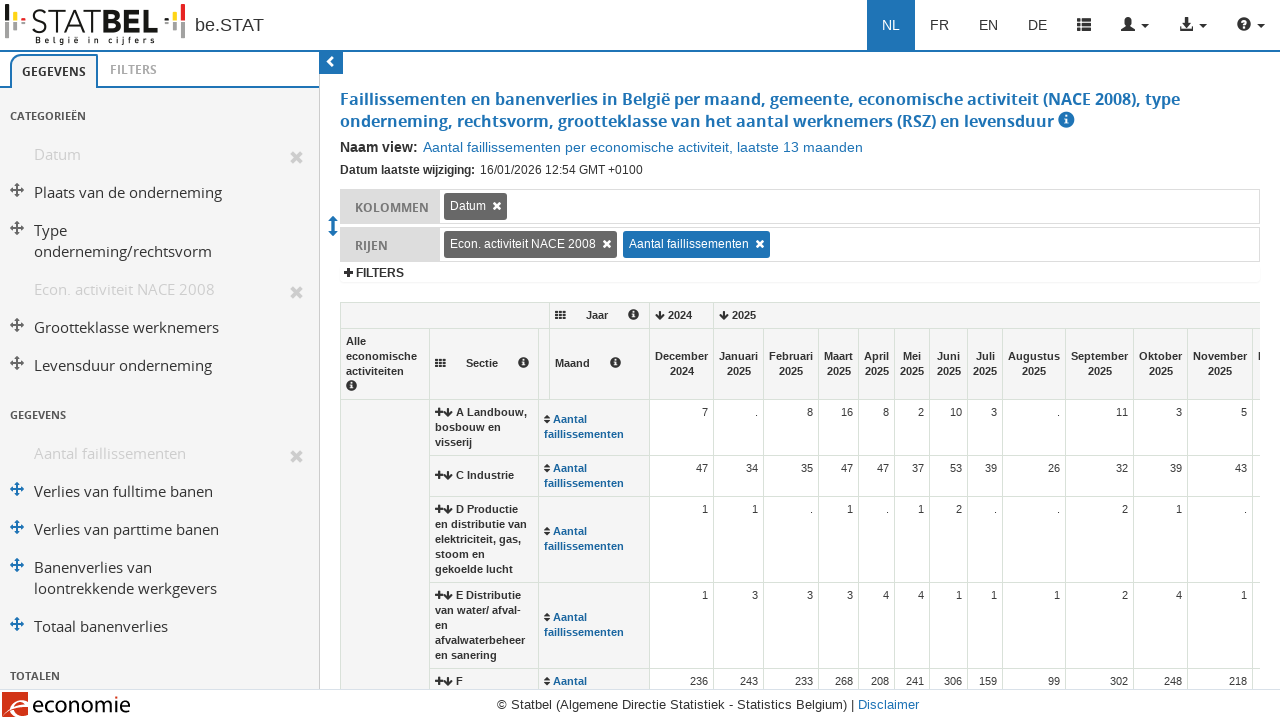

--- FILE ---
content_type: text/html; charset=UTF-8
request_url: https://bestat.statbel.fgov.be/bestat/crosstable.xhtml?view=6688feb8-d6ce-49b7-a864-7a541af1587f
body_size: 129485
content:
<!DOCTYPE html>
<html lang="nl" xmlns="http://www.w3.org/1999/xhtml"><head>
        <meta http-equiv="X-UA-Compatible" content="IE=Edge" />
        <meta http-equiv="X-UA-Compatible" content="IE=Edge,chrome=1" /><link type="text/css" rel="stylesheet" href="/bestat/javax.faces.resource/theme.css?ln=primefaces-bootstrap" /><link rel="stylesheet" type="text/css" href="/bestat/javax.faces.resource/cdn/bootstrap.min.css?ln=css" /><link rel="stylesheet" type="text/css" href="/bestat/javax.faces.resource/cdn/font-awesome.min.css?ln=css" /><link rel="stylesheet" type="text/css" href="/bestat/javax.faces.resource/primefaces.css?ln=primefaces&amp;v=5.3" /><link rel="stylesheet" type="text/css" href="/bestat/javax.faces.resource/master.min.css?ln=css" /><script type="text/javascript" src="/bestat/javax.faces.resource/jquery/jquery.js?ln=primefaces&amp;v=5.3"></script><script type="text/javascript" src="/bestat/javax.faces.resource/primefaces.js?ln=primefaces&amp;v=5.3"></script><script type="text/javascript" src="/bestat/javax.faces.resource/jquery/jquery-plugins.js?ln=primefaces&amp;v=5.3"></script><link rel="stylesheet" type="text/css" href="/bestat/javax.faces.resource/watermark/watermark.css?ln=primefaces&amp;v=5.3" /><script type="text/javascript" src="/bestat/javax.faces.resource/watermark/watermark.js?ln=primefaces&amp;v=5.3"></script><script type="text/javascript">if(window.PrimeFaces){}</script>
        <script>
            $(document).ready(function () {
                crosstable.enableSidebarToggleMobile();
                crosstable.enableSidebarToggleDesktop();
                bootstrapUtils.enableTooltip();
                bestat.closeDialogOnDocumentClick();

                crosstable.initDraggableBehavior();
            });
            /**
             * When resizing the browser we need to recalculate the scrollbars
             */
            $(window).resize(function () {
                crosstable.recalculateScrollbarHeight();
            });
            /**
             *
             * The ready event fires when DOM is ready, load event fires when all the images and iframes are loaded completely.
             * Only in the load function will .height() return correct values.
             *
             * http://stackoverflow.com/questions/13762229/jquery-div-myclass-height-is-not-accurate
             */
            $(window).load(function () {
            	crosstable.recalculateScrollbarHeight();

            });
        </script>
        

    
    <style>
	    /*states and images */
	    .ui-icon{width:16px;height:16px;background-image:url("/bestat/javax.faces.resource/images/ui-icons_333333_256x240.png?ln=primefaces-bootstrap");}
	    .ui-widget-content .ui-icon{background-image:url("/bestat/javax.faces.resource/images/ui-icons_333333_256x240.png?ln=primefaces-bootstrap");}
	    .ui-widget-header .ui-icon{background-image:url("/bestat/javax.faces.resource/images/ui-icons_333333_256x240.png?ln=primefaces-bootstrap");}
	    .ui-state-default .ui-icon{background-image:url("/bestat/javax.faces.resource/images/ui-icons_333333_256x240.png?ln=primefaces-bootstrap");}
	    .ui-state-hover .ui-icon, .ui-state-focus .ui-icon{background-image:url("/bestat/javax.faces.resource/images/ui-icons_333333_256x240.png?ln=primefaces-bootstrap");}
	    .ui-state-active .ui-icon{background-image:url("/bestat/javax.faces.resource/images/ui-icons_333333_256x240.png?ln=primefaces-bootstrap");}
	    /*.ui-state-highlight .ui-icon{background-image:url("/bestat/javax.faces.resource/images/ui-icons_ffffff_256x240.png?ln=primefaces-bootstrap");}*/
	    .ui-state-error .ui-icon, .ui-state-error-text .ui-icon{background-image:url("/bestat/javax.faces.resource/images/ui-icons_333333_256x240.png?ln=primefaces-bootstrap");}
    </style>
    
    
    
    <style>
    	/* overwrite highlight image to keep black version instead of the default white */
    	.ui-state-highlight .ui-icon{
            background-image: url("/bestat/javax.faces.resource/images/ui-icons_333333_256x240.png?ln=primefaces-bootstrap");
            
        }
        
        .loading{
 		   background-image: url(/bestat/javax.faces.resource/squares_large_blue.gif?ln=images);
    		width: 100px;
    		height: 100px;
    		background-repeat: no-repeat;
    		margin: 0 auto;
		}
	</style><script type="text/javascript" src="/bestat/javax.faces.resource/cdn/bootstrap.min.js?ln=js"></script><script type="text/javascript" src="/bestat/javax.faces.resource/master.min.js?ln=js"></script><script type="text/javascript" src="/bestat/javax.faces.resource/crosstable.min.js?ln=js"></script>
      
        <title>be.STAT</title></head><body class="ui-mobile-width">
	 <meta name="viewport" content="width=device-width, initial-scale=1" /><div id="ajaxStatusPanel"></div><script id="ajaxStatusPanel_s" type="text/javascript">$(function(){PrimeFaces.cw("AjaxStatus","widget_ajaxStatusPanel",{id:"ajaxStatusPanel",start:function(){bestat.showLoaderDelayed();},complete:function(){bestat.hideLoader();}});});</script><div id="view-selection-dialog-component" class="ui-dialog ui-widget ui-widget-content ui-corner-all ui-shadow ui-hidden-container"><div class="ui-dialog-titlebar ui-widget-header ui-helper-clearfix ui-corner-top"><span id="view-selection-dialog-component_title" class="ui-dialog-title">View selecteren</span><a href="#" class="ui-dialog-titlebar-icon ui-dialog-titlebar-close ui-corner-all"><span class="ui-icon ui-icon-closethick"></span></a></div><div class="ui-dialog-content ui-widget-content"></div></div><script id="view-selection-dialog-component_s" type="text/javascript">$(function(){PrimeFaces.cw("Dialog","viewSelectionDialog",{id:"view-selection-dialog-component",resizable:false,modal:true,dynamic:true});});</script><div id="growl"><span id="growl-error"></span><script id="growl-error_s" type="text/javascript">$(function(){PrimeFaces.cw('Growl','widget_growl_error',{id:'growl-error',sticky:false,life:15000,escape:true,msgs:[]});});</script><span id="growl-warn"></span><script id="growl-warn_s" type="text/javascript">$(function(){PrimeFaces.cw('Growl','widget_growl_warn',{id:'growl-warn',sticky:false,life:15000,escape:true,msgs:[]});});</script><span id="growl-success"></span><script id="growl-success_s" type="text/javascript">$(function(){PrimeFaces.cw('Growl','widget_growl_success',{id:'growl-success',sticky:false,life:15000,escape:true,msgs:[]});});</script></div>

		<div class="wrap">

	<nav id="header" class="navbar navbar-inverse navbar-fixed-top" role="navigation" style="min-width: 302px;">
		<div class="container-fluid">
			<a href="https://statbel.fgov.be/nl" target="_blank"><img id="j_id_15" src="/bestat/javax.faces.resource/images/logo_Statbel_nl.png" class="navbar-brand navbar-left navbar-logo" alt="STATBEL" />
			</a>

			<div class="navbar-header">

				<button type="button" class="navbar-toggle" data-toggle="collapse" data-target=".navbar-collapse">
					<span class="sr-only">Toggle navigation</span> <span class="icon-bar"></span> <span class="icon-bar"></span> <span class="icon-bar"></span>
				</button><a href="/bestat/index.xhtml" class="navbar-brand navbar-right navbar-bestat-logo">be.STAT</a>
				 
			</div>
			<nav id="bs-navbar" class="navbar-collapse collapse" aria-expanded="false" style="height: 1px;"><form id="navigation-form" name="navigation-form" method="post" action="/bestat/crosstable.xhtml" enctype="application/x-www-form-urlencoded">
					<ul class="nav navbar-nav navbar-right">
    
    <li><script type="text/javascript" src="/bestat/javax.faces.resource/oamSubmit.js?ln=org.apache.myfaces"></script><a href="#" onclick="return myfaces.oam.submitForm('navigation-form','navigation-form:j_id_1d');" class="active-language">NL</a>
    </li>
    <li><a href="#" onclick="return myfaces.oam.submitForm('navigation-form','navigation-form:j_id_1f');" class="">FR</a>
    </li>
    <li><a href="#" onclick="return myfaces.oam.submitForm('navigation-form','navigation-form:j_id_1h');" class="">EN</a>
    </li>
	<li><a href="#" onclick="return myfaces.oam.submitForm('navigation-form','navigation-form:j_id_1j');" class="">DE</a>
    </li>
							<li title="Overview"><a href="/bestat/index.xhtml">
									<span class="glyphicon glyphicon-th-list"></span></a></li>

    <li class="dropdown" title="User">
        <a href="#" class="dropdown-toggle" data-toggle="dropdown" role="button" aria-haspopup="true" aria-expanded="true">
            <span class="glyphicon glyphicon-user" aria-hidden="true"></span>
            <span class="caret"></span>
        </a>
        <ul class="dropdown-menu">
                <li><a href="#" onclick="return myfaces.oam.submitForm('navigation-form','navigation-form:j_id_1w');">Inloggen</a>
                </li>
                <li><a href="/bestat/register.xhtml">Registreren</a>
                </li>

    <li>
    </li>
	<li>
    </li>

        </ul>
    </li>

    <li class="dropdown" title="Export">
        <a href="#" class="dropdown-toggle" data-toggle="dropdown" role="button" aria-haspopup="true" aria-expanded="true">
            <span class="glyphicon glyphicon-download-alt" aria-hidden="true"></span>
            <span class="caret"></span>
        </a>
        <ul class="dropdown-menu">
                <li>
                    <a href="/bestat/api/views/6688feb8-d6ce-49b7-a864-7a541af1587f/result/EXCEL" target="_blank">Link Excel</a>
                </li>
                <li>
                    <a href="/bestat/api/views/6688feb8-d6ce-49b7-a864-7a541af1587f/result/CSV" target="_blank">Link CSV</a>
                </li>
                <li>
                    <a href="/bestat/api/views/6688feb8-d6ce-49b7-a864-7a541af1587f/result/PDF" target="_blank">Link PDF</a>
                </li>
                <li>
                    <a href="/bestat/api/views/6688feb8-d6ce-49b7-a864-7a541af1587f/result/HTML" target="_blank">Link HTML</a>
                </li>
                <li>
                    <a href="/bestat/api/views/6688feb8-d6ce-49b7-a864-7a541af1587f/result/JSON" target="_blank">Link JSON</a>
                </li>
                <li>
                    <a href="/bestat/api/views/6688feb8-d6ce-49b7-a864-7a541af1587f/result/XML" target="_blank">Link XML</a>
                </li>

        </ul>
    </li>

	<li class="dropdown" title="Help">
		<a href="#" class="dropdown-toggle" data-toggle="dropdown" role="button" aria-haspopup="true" aria-expanded="true">
			<span class="glyphicon glyphicon-question-sign" aria-hidden="true"></span>
			<span class="caret"></span>
		</a>
		<ul class="dropdown-menu">
			<li>
            	<a href="https://statbel.fgov.be/nl/statistieken/bestat/faq" target="_blank">FAQ</a>
            </li>
            <li>
            	<a href="mailto:be.stat@economie.fgov.be" target="_blank">Contacteer ons</a>
            </li>
            
		</ul>
	</li>

					</ul><input type="hidden" name="navigation-form_SUBMIT" value="1" /><input type="hidden" name="javax.faces.ViewState" id="j_id__v_0:javax.faces.ViewState:1" value="lPVdMhonR3CYKc4aRE38D6E0DtSFdSktvKt0cc9RCyT4eUu5TA3MPcDeD1w799HYyjpEWg==" autocomplete="off" /></form>
			</nav>
		</div>
	</nav><div id="filter-dialog-component" class="ui-dialog ui-widget ui-widget-content ui-corner-all ui-shadow ui-hidden-container"><div class="ui-dialog-titlebar ui-widget-header ui-helper-clearfix ui-corner-top"><span id="filter-dialog-component_title" class="ui-dialog-title"></span><a href="#" class="ui-dialog-titlebar-icon ui-dialog-titlebar-close ui-corner-all"><span class="ui-icon ui-icon-closethick"></span></a></div><div class="ui-dialog-content ui-widget-content"><form id="filter-dialog-form" name="filter-dialog-form" method="post" action="/bestat/crosstable.xhtml" enctype="application/x-www-form-urlencoded">
            <div class="modal-body"><div id="filter-dialog-form:member-selection" class="filter"><div id="filter-dialog-form:j_id_4r_2_1" class="ui-tree ui-widget ui-widget-content ui-corner-all" role="tree" tabindex="0" aria-multiselectable="true"><ul class="ui-tree-container"></ul><input type="hidden" id="filter-dialog-form:j_id_4r_2_1_selection" name="filter-dialog-form:j_id_4r_2_1_selection" value="" autocomplete="off" /></div><script id="filter-dialog-form:j_id_4r_2_1_s" type="text/javascript">$(function(){PrimeFaces.cw("VerticalTree","widget_filter_dialog_form_j_id_4r_2_1",{id:"filter-dialog-form:j_id_4r_2_1",dynamic:false,cache:false,selectionMode:"single",propagateUp:false,propagateDown:false,iconStates:{}});});</script></div>

            </div>

            <div class="modal-footer"><button id="filter-dialog-form:j_id_4t" name="filter-dialog-form:j_id_4t" class="ui-button ui-widget ui-state-default ui-corner-all ui-button-text-only pull-right" onclick="PrimeFaces.ab({s:&quot;filter-dialog-form:j_id_4t&quot;,p:&quot;filter-dialog-form&quot;,u:&quot;filter-dialog-form&quot;,ps:true,onco:function(xhr,status,args){handlefilterRequest(args);}});return false;" type="submit"><span class="ui-button-text ui-c">OK</span></button><script id="filter-dialog-form:j_id_4t_s" type="text/javascript">PrimeFaces.cw("CommandButton","widget_filter_dialog_form_j_id_4t",{id:"filter-dialog-form:j_id_4t"});</script>

            </div><input type="hidden" name="filter-dialog-form_SUBMIT" value="1" /><input type="hidden" name="javax.faces.ViewState" id="j_id__v_0:javax.faces.ViewState:2" value="lPVdMhonR3CYKc4aRE38D6E0DtSFdSktvKt0cc9RCyT4eUu5TA3MPcDeD1w799HYyjpEWg==" autocomplete="off" /></form></div></div><script id="filter-dialog-component_s" type="text/javascript">$(function(){PrimeFaces.cw("Dialog","filterDialog",{id:"filter-dialog-component",resizable:false,modal:true});});</script>
    <script type="text/javascript">
     function handlefilterRequest(args) {
        if(args.validationFailed) {
            document.getElementById("filter-dialog-form")
            .reset();
            PF('filterDialog')
            .jq.effect("shake", {times:4}, 100);
            
        }
         else {
            PF('filterDialog').hide();
            crosstable.delayedLayoutSubmit();
        }  
    }
    </script><div id="save-view-dialog-component" class="ui-dialog ui-widget ui-widget-content ui-corner-all ui-shadow ui-hidden-container"><div class="ui-dialog-titlebar ui-widget-header ui-helper-clearfix ui-corner-top"><span id="save-view-dialog-component_title" class="ui-dialog-title">Opslaan</span><a href="#" class="ui-dialog-titlebar-icon ui-dialog-titlebar-close ui-corner-all"><span class="ui-icon ui-icon-closethick"></span></a></div><div class="ui-dialog-content ui-widget-content"></div></div><script id="save-view-dialog-component_s" type="text/javascript">$(function(){PrimeFaces.cw("Dialog","saveViewDialog",{id:"save-view-dialog-component",resizable:false,modal:true,dynamic:true});});</script>
        <div id="page-wrapper" class="container-fluid">
            <div class="row special-row row-offcanvas row-offcanvas-left body">
                <div class="overlay"></div><div id="sidemenu" class="col-sm-3 sidebar-offcanvas sidemenu"><form id="sidemenu-form" name="sidemenu-form" method="post" action="/bestat/crosstable.xhtml" enctype="application/x-www-form-urlencoded"><div id="sidemenu-form:sidemenu-form-tab" class="ui-tabs ui-widget ui-widget-content ui-corner-all ui-hidden-container ui-tabs-top" data-widget="widget_sidemenu_form_sidemenu_form_tab"><ul class="ui-tabs-nav ui-helper-reset ui-helper-clearfix ui-widget-header ui-corner-all" role="tablist"><li class="ui-state-default ui-tabs-selected ui-state-active ui-corner-top" role="tab" aria-expanded="true" aria-selected="true" aria-label=""><a href="#sidemenu-form:sidemenu-form-tab:data-tab" tabindex="-1">Gegevens</a></li><li class="ui-state-default ui-corner-top" role="tab" aria-expanded="false" aria-selected="false" aria-label=""><a href="#sidemenu-form:sidemenu-form-tab:filters-tab" tabindex="-1">Filters</a></li></ul><div class="ui-tabs-panels"><div id="sidemenu-form:sidemenu-form-tab:data-tab" class="ui-tabs-panel ui-widget-content ui-corner-bottom" role="tabpanel" aria-hidden="false"><div id="sidemenu-form:sidemenu-form-tab:sidemenu-data-tab" class="ui-outputpanel ui-widget"><fieldset id="sidemenu-form:sidemenu-form-tab:j_id_5v" class="ui-fieldset ui-widget ui-widget-content ui-corner-all ui-hidden-container" data-widget="widget_sidemenu_form_sidemenu_form_tab_j_id_5v"><legend class="ui-fieldset-legend ui-corner-all ui-state-default">Categorieën</legend><div class="ui-fieldset-content"><div id="sidemenu-form:sidemenu-form-tab:categories" class="ui-datalist ui-widget business-item-list category-list"><div id="sidemenu-form:sidemenu-form-tab:categories_content" class="ui-datalist-content ui-widget-content"><ul id="sidemenu-form:sidemenu-form-tab:categories_list" class="ui-datalist-data"><li class="ui-datalist-item"><div id="sidemenu-form:sidemenu-form-tab:categories:0:singleHierarchy" class="ui-outputpanel ui-widget business-item category ui-orderlist-item draggItem selected" data-item-value="root.Datum" data-businessitem-id="root.Datum"><div class="sidebar-mobile-buttons">
                                                <i class="glyphicon glyphicon-remove business-item-remove sidebar-item"></i></div><div id="sidemenu-form:sidemenu-form-tab:categories:0:j_id_64" class="ui-outputpanel ui-widget business-item-box">
                                                <i class="fa business-item-arrows"></i><label id="sidemenu-form:sidemenu-form-tab:categories:0:j_id_66" class="ui-outputlabel ui-widget" title="Datum">Datum</label><button id="sidemenu-form:sidemenu-form-tab:categories:0:j_id_68:j_id_69" name="sidemenu-form:sidemenu-form-tab:categories:0:j_id_68:j_id_69" class="ui-button ui-widget ui-state-default ui-corner-all ui-button-text-only visible-xs pull-right selected-axis" onclick="PrimeFaces.ab({s:&quot;sidemenu-form:sidemenu-form-tab:categories:0:j_id_68:j_id_69&quot;,p:&quot;sidemenu-form&quot;,u:&quot;selections crosstable sidemenu-form&quot;,ps:true,onco:function(xhr,status,args){crosstable.initDraggableBehavior();;}});return false;" type="submit"><span class="ui-button-text ui-c">C</span></button><script id="sidemenu-form:sidemenu-form-tab:categories:0:j_id_68:j_id_69_s" type="text/javascript">PrimeFaces.cw("CommandButton","widget_sidemenu_form_sidemenu_form_tab_categories_0_j_id_68_j_id_69",{id:"sidemenu-form:sidemenu-form-tab:categories:0:j_id_68:j_id_69"});</script><button id="sidemenu-form:sidemenu-form-tab:categories:0:j_id_68:j_id_6a" name="sidemenu-form:sidemenu-form-tab:categories:0:j_id_68:j_id_6a" class="ui-button ui-widget ui-state-default ui-corner-all ui-button-text-only visible-xs pull-right " onclick="PrimeFaces.ab({s:&quot;sidemenu-form:sidemenu-form-tab:categories:0:j_id_68:j_id_6a&quot;,p:&quot;sidemenu-form&quot;,u:&quot;selections crosstable sidemenu-form&quot;,ps:true,onco:function(xhr,status,args){crosstable.initDraggableBehavior();;}});return false;" type="submit"><span class="ui-button-text ui-c">R</span></button><script id="sidemenu-form:sidemenu-form-tab:categories:0:j_id_68:j_id_6a_s" type="text/javascript">PrimeFaces.cw("CommandButton","widget_sidemenu_form_sidemenu_form_tab_categories_0_j_id_68_j_id_6a",{id:"sidemenu-form:sidemenu-form-tab:categories:0:j_id_68:j_id_6a"});</script><span class="feedback-filter ">column</span><span class="feedback-filter hide">row</span></div></div><script id="sidemenu-form:sidemenu-form-tab:categories:0:j_id_6d_s" type="text/javascript">$(function(){PrimeFaces.cw("Draggable","widget_sidemenu_form_sidemenu_form_tab_categories_0_j_id_6d",{id:"sidemenu-form:sidemenu-form-tab:categories:0:j_id_6d",target:"sidemenu-form:sidemenu-form-tab:categories:0:singleHierarchy",cursor:"crosshair",helper:"clone"});});</script></li><li class="ui-datalist-item"><div id="sidemenu-form:sidemenu-form-tab:categories:1:singleHierarchy" class="ui-outputpanel ui-widget business-item category ui-orderlist-item draggItem " data-item-value="root.Plaats van de onderneming" data-businessitem-id="root.Plaats van de onderneming"><div class="sidebar-mobile-buttons">
                                                <i class="glyphicon glyphicon-remove business-item-remove sidebar-item"></i></div><div id="sidemenu-form:sidemenu-form-tab:categories:1:j_id_64" class="ui-outputpanel ui-widget business-item-box">
                                                <i class="fa business-item-arrows"></i><label id="sidemenu-form:sidemenu-form-tab:categories:1:j_id_66" class="ui-outputlabel ui-widget" title="Plaats van de onderneming">Plaats van de onderneming</label><button id="sidemenu-form:sidemenu-form-tab:categories:1:j_id_68:j_id_69" name="sidemenu-form:sidemenu-form-tab:categories:1:j_id_68:j_id_69" class="ui-button ui-widget ui-state-default ui-corner-all ui-button-text-only visible-xs pull-right " onclick="PrimeFaces.ab({s:&quot;sidemenu-form:sidemenu-form-tab:categories:1:j_id_68:j_id_69&quot;,p:&quot;sidemenu-form&quot;,u:&quot;selections crosstable sidemenu-form&quot;,ps:true,onco:function(xhr,status,args){crosstable.initDraggableBehavior();;}});return false;" type="submit"><span class="ui-button-text ui-c">C</span></button><script id="sidemenu-form:sidemenu-form-tab:categories:1:j_id_68:j_id_69_s" type="text/javascript">PrimeFaces.cw("CommandButton","widget_sidemenu_form_sidemenu_form_tab_categories_1_j_id_68_j_id_69",{id:"sidemenu-form:sidemenu-form-tab:categories:1:j_id_68:j_id_69"});</script><button id="sidemenu-form:sidemenu-form-tab:categories:1:j_id_68:j_id_6a" name="sidemenu-form:sidemenu-form-tab:categories:1:j_id_68:j_id_6a" class="ui-button ui-widget ui-state-default ui-corner-all ui-button-text-only visible-xs pull-right " onclick="PrimeFaces.ab({s:&quot;sidemenu-form:sidemenu-form-tab:categories:1:j_id_68:j_id_6a&quot;,p:&quot;sidemenu-form&quot;,u:&quot;selections crosstable sidemenu-form&quot;,ps:true,onco:function(xhr,status,args){crosstable.initDraggableBehavior();;}});return false;" type="submit"><span class="ui-button-text ui-c">R</span></button><script id="sidemenu-form:sidemenu-form-tab:categories:1:j_id_68:j_id_6a_s" type="text/javascript">PrimeFaces.cw("CommandButton","widget_sidemenu_form_sidemenu_form_tab_categories_1_j_id_68_j_id_6a",{id:"sidemenu-form:sidemenu-form-tab:categories:1:j_id_68:j_id_6a"});</script><span class="feedback-filter hide">column</span><span class="feedback-filter hide">row</span></div></div><script id="sidemenu-form:sidemenu-form-tab:categories:1:j_id_6d_s" type="text/javascript">$(function(){PrimeFaces.cw("Draggable","widget_sidemenu_form_sidemenu_form_tab_categories_1_j_id_6d",{id:"sidemenu-form:sidemenu-form-tab:categories:1:j_id_6d",target:"sidemenu-form:sidemenu-form-tab:categories:1:singleHierarchy",cursor:"crosshair",helper:"clone"});});</script></li><li class="ui-datalist-item"><div id="sidemenu-form:sidemenu-form-tab:categories:2:singleHierarchy" class="ui-outputpanel ui-widget business-item category ui-orderlist-item draggItem " data-item-value="root.Type onderneming_rechtsvorm" data-businessitem-id="root.Type onderneming_rechtsvorm"><div class="sidebar-mobile-buttons">
                                                <i class="glyphicon glyphicon-remove business-item-remove sidebar-item"></i></div><div id="sidemenu-form:sidemenu-form-tab:categories:2:j_id_64" class="ui-outputpanel ui-widget business-item-box">
                                                <i class="fa business-item-arrows"></i><label id="sidemenu-form:sidemenu-form-tab:categories:2:j_id_66" class="ui-outputlabel ui-widget" title="Type onderneming/rechtsvorm">Type onderneming/rechtsvorm</label><button id="sidemenu-form:sidemenu-form-tab:categories:2:j_id_68:j_id_69" name="sidemenu-form:sidemenu-form-tab:categories:2:j_id_68:j_id_69" class="ui-button ui-widget ui-state-default ui-corner-all ui-button-text-only visible-xs pull-right " onclick="PrimeFaces.ab({s:&quot;sidemenu-form:sidemenu-form-tab:categories:2:j_id_68:j_id_69&quot;,p:&quot;sidemenu-form&quot;,u:&quot;selections crosstable sidemenu-form&quot;,ps:true,onco:function(xhr,status,args){crosstable.initDraggableBehavior();;}});return false;" type="submit"><span class="ui-button-text ui-c">C</span></button><script id="sidemenu-form:sidemenu-form-tab:categories:2:j_id_68:j_id_69_s" type="text/javascript">PrimeFaces.cw("CommandButton","widget_sidemenu_form_sidemenu_form_tab_categories_2_j_id_68_j_id_69",{id:"sidemenu-form:sidemenu-form-tab:categories:2:j_id_68:j_id_69"});</script><button id="sidemenu-form:sidemenu-form-tab:categories:2:j_id_68:j_id_6a" name="sidemenu-form:sidemenu-form-tab:categories:2:j_id_68:j_id_6a" class="ui-button ui-widget ui-state-default ui-corner-all ui-button-text-only visible-xs pull-right " onclick="PrimeFaces.ab({s:&quot;sidemenu-form:sidemenu-form-tab:categories:2:j_id_68:j_id_6a&quot;,p:&quot;sidemenu-form&quot;,u:&quot;selections crosstable sidemenu-form&quot;,ps:true,onco:function(xhr,status,args){crosstable.initDraggableBehavior();;}});return false;" type="submit"><span class="ui-button-text ui-c">R</span></button><script id="sidemenu-form:sidemenu-form-tab:categories:2:j_id_68:j_id_6a_s" type="text/javascript">PrimeFaces.cw("CommandButton","widget_sidemenu_form_sidemenu_form_tab_categories_2_j_id_68_j_id_6a",{id:"sidemenu-form:sidemenu-form-tab:categories:2:j_id_68:j_id_6a"});</script><span class="feedback-filter hide">column</span><span class="feedback-filter hide">row</span></div></div><script id="sidemenu-form:sidemenu-form-tab:categories:2:j_id_6d_s" type="text/javascript">$(function(){PrimeFaces.cw("Draggable","widget_sidemenu_form_sidemenu_form_tab_categories_2_j_id_6d",{id:"sidemenu-form:sidemenu-form-tab:categories:2:j_id_6d",target:"sidemenu-form:sidemenu-form-tab:categories:2:singleHierarchy",cursor:"crosshair",helper:"clone"});});</script></li><li class="ui-datalist-item"><div id="sidemenu-form:sidemenu-form-tab:categories:3:singleHierarchy" class="ui-outputpanel ui-widget business-item category ui-orderlist-item draggItem selected" data-item-value="root.Econ_ activiteit NACE 2008" data-businessitem-id="root.Econ_ activiteit NACE 2008"><div class="sidebar-mobile-buttons">
                                                <i class="glyphicon glyphicon-remove business-item-remove sidebar-item"></i></div><div id="sidemenu-form:sidemenu-form-tab:categories:3:j_id_64" class="ui-outputpanel ui-widget business-item-box">
                                                <i class="fa business-item-arrows"></i><label id="sidemenu-form:sidemenu-form-tab:categories:3:j_id_66" class="ui-outputlabel ui-widget" title="Econ. activiteit NACE 2008">Econ. activiteit NACE 2008</label><button id="sidemenu-form:sidemenu-form-tab:categories:3:j_id_68:j_id_69" name="sidemenu-form:sidemenu-form-tab:categories:3:j_id_68:j_id_69" class="ui-button ui-widget ui-state-default ui-corner-all ui-button-text-only visible-xs pull-right " onclick="PrimeFaces.ab({s:&quot;sidemenu-form:sidemenu-form-tab:categories:3:j_id_68:j_id_69&quot;,p:&quot;sidemenu-form&quot;,u:&quot;selections crosstable sidemenu-form&quot;,ps:true,onco:function(xhr,status,args){crosstable.initDraggableBehavior();;}});return false;" type="submit"><span class="ui-button-text ui-c">C</span></button><script id="sidemenu-form:sidemenu-form-tab:categories:3:j_id_68:j_id_69_s" type="text/javascript">PrimeFaces.cw("CommandButton","widget_sidemenu_form_sidemenu_form_tab_categories_3_j_id_68_j_id_69",{id:"sidemenu-form:sidemenu-form-tab:categories:3:j_id_68:j_id_69"});</script><button id="sidemenu-form:sidemenu-form-tab:categories:3:j_id_68:j_id_6a" name="sidemenu-form:sidemenu-form-tab:categories:3:j_id_68:j_id_6a" class="ui-button ui-widget ui-state-default ui-corner-all ui-button-text-only visible-xs pull-right selected-axis" onclick="PrimeFaces.ab({s:&quot;sidemenu-form:sidemenu-form-tab:categories:3:j_id_68:j_id_6a&quot;,p:&quot;sidemenu-form&quot;,u:&quot;selections crosstable sidemenu-form&quot;,ps:true,onco:function(xhr,status,args){crosstable.initDraggableBehavior();;}});return false;" type="submit"><span class="ui-button-text ui-c">R</span></button><script id="sidemenu-form:sidemenu-form-tab:categories:3:j_id_68:j_id_6a_s" type="text/javascript">PrimeFaces.cw("CommandButton","widget_sidemenu_form_sidemenu_form_tab_categories_3_j_id_68_j_id_6a",{id:"sidemenu-form:sidemenu-form-tab:categories:3:j_id_68:j_id_6a"});</script><span class="feedback-filter hide">column</span><span class="feedback-filter ">row</span></div></div><script id="sidemenu-form:sidemenu-form-tab:categories:3:j_id_6d_s" type="text/javascript">$(function(){PrimeFaces.cw("Draggable","widget_sidemenu_form_sidemenu_form_tab_categories_3_j_id_6d",{id:"sidemenu-form:sidemenu-form-tab:categories:3:j_id_6d",target:"sidemenu-form:sidemenu-form-tab:categories:3:singleHierarchy",cursor:"crosshair",helper:"clone"});});</script></li><li class="ui-datalist-item"><div id="sidemenu-form:sidemenu-form-tab:categories:4:singleHierarchy" class="ui-outputpanel ui-widget business-item category ui-orderlist-item draggItem " data-item-value="root.Grootteklasse werknemers" data-businessitem-id="root.Grootteklasse werknemers"><div class="sidebar-mobile-buttons">
                                                <i class="glyphicon glyphicon-remove business-item-remove sidebar-item"></i></div><div id="sidemenu-form:sidemenu-form-tab:categories:4:j_id_64" class="ui-outputpanel ui-widget business-item-box">
                                                <i class="fa business-item-arrows"></i><label id="sidemenu-form:sidemenu-form-tab:categories:4:j_id_66" class="ui-outputlabel ui-widget" title="Grootteklasse werknemers">Grootteklasse werknemers</label><button id="sidemenu-form:sidemenu-form-tab:categories:4:j_id_68:j_id_69" name="sidemenu-form:sidemenu-form-tab:categories:4:j_id_68:j_id_69" class="ui-button ui-widget ui-state-default ui-corner-all ui-button-text-only visible-xs pull-right " onclick="PrimeFaces.ab({s:&quot;sidemenu-form:sidemenu-form-tab:categories:4:j_id_68:j_id_69&quot;,p:&quot;sidemenu-form&quot;,u:&quot;selections crosstable sidemenu-form&quot;,ps:true,onco:function(xhr,status,args){crosstable.initDraggableBehavior();;}});return false;" type="submit"><span class="ui-button-text ui-c">C</span></button><script id="sidemenu-form:sidemenu-form-tab:categories:4:j_id_68:j_id_69_s" type="text/javascript">PrimeFaces.cw("CommandButton","widget_sidemenu_form_sidemenu_form_tab_categories_4_j_id_68_j_id_69",{id:"sidemenu-form:sidemenu-form-tab:categories:4:j_id_68:j_id_69"});</script><button id="sidemenu-form:sidemenu-form-tab:categories:4:j_id_68:j_id_6a" name="sidemenu-form:sidemenu-form-tab:categories:4:j_id_68:j_id_6a" class="ui-button ui-widget ui-state-default ui-corner-all ui-button-text-only visible-xs pull-right " onclick="PrimeFaces.ab({s:&quot;sidemenu-form:sidemenu-form-tab:categories:4:j_id_68:j_id_6a&quot;,p:&quot;sidemenu-form&quot;,u:&quot;selections crosstable sidemenu-form&quot;,ps:true,onco:function(xhr,status,args){crosstable.initDraggableBehavior();;}});return false;" type="submit"><span class="ui-button-text ui-c">R</span></button><script id="sidemenu-form:sidemenu-form-tab:categories:4:j_id_68:j_id_6a_s" type="text/javascript">PrimeFaces.cw("CommandButton","widget_sidemenu_form_sidemenu_form_tab_categories_4_j_id_68_j_id_6a",{id:"sidemenu-form:sidemenu-form-tab:categories:4:j_id_68:j_id_6a"});</script><span class="feedback-filter hide">column</span><span class="feedback-filter hide">row</span></div></div><script id="sidemenu-form:sidemenu-form-tab:categories:4:j_id_6d_s" type="text/javascript">$(function(){PrimeFaces.cw("Draggable","widget_sidemenu_form_sidemenu_form_tab_categories_4_j_id_6d",{id:"sidemenu-form:sidemenu-form-tab:categories:4:j_id_6d",target:"sidemenu-form:sidemenu-form-tab:categories:4:singleHierarchy",cursor:"crosshair",helper:"clone"});});</script></li><li class="ui-datalist-item"><div id="sidemenu-form:sidemenu-form-tab:categories:5:singleHierarchy" class="ui-outputpanel ui-widget business-item category ui-orderlist-item draggItem " data-item-value="root.Levensduur onderneming" data-businessitem-id="root.Levensduur onderneming"><div class="sidebar-mobile-buttons">
                                                <i class="glyphicon glyphicon-remove business-item-remove sidebar-item"></i></div><div id="sidemenu-form:sidemenu-form-tab:categories:5:j_id_64" class="ui-outputpanel ui-widget business-item-box">
                                                <i class="fa business-item-arrows"></i><label id="sidemenu-form:sidemenu-form-tab:categories:5:j_id_66" class="ui-outputlabel ui-widget" title="Levensduur onderneming">Levensduur onderneming</label><button id="sidemenu-form:sidemenu-form-tab:categories:5:j_id_68:j_id_69" name="sidemenu-form:sidemenu-form-tab:categories:5:j_id_68:j_id_69" class="ui-button ui-widget ui-state-default ui-corner-all ui-button-text-only visible-xs pull-right " onclick="PrimeFaces.ab({s:&quot;sidemenu-form:sidemenu-form-tab:categories:5:j_id_68:j_id_69&quot;,p:&quot;sidemenu-form&quot;,u:&quot;selections crosstable sidemenu-form&quot;,ps:true,onco:function(xhr,status,args){crosstable.initDraggableBehavior();;}});return false;" type="submit"><span class="ui-button-text ui-c">C</span></button><script id="sidemenu-form:sidemenu-form-tab:categories:5:j_id_68:j_id_69_s" type="text/javascript">PrimeFaces.cw("CommandButton","widget_sidemenu_form_sidemenu_form_tab_categories_5_j_id_68_j_id_69",{id:"sidemenu-form:sidemenu-form-tab:categories:5:j_id_68:j_id_69"});</script><button id="sidemenu-form:sidemenu-form-tab:categories:5:j_id_68:j_id_6a" name="sidemenu-form:sidemenu-form-tab:categories:5:j_id_68:j_id_6a" class="ui-button ui-widget ui-state-default ui-corner-all ui-button-text-only visible-xs pull-right " onclick="PrimeFaces.ab({s:&quot;sidemenu-form:sidemenu-form-tab:categories:5:j_id_68:j_id_6a&quot;,p:&quot;sidemenu-form&quot;,u:&quot;selections crosstable sidemenu-form&quot;,ps:true,onco:function(xhr,status,args){crosstable.initDraggableBehavior();;}});return false;" type="submit"><span class="ui-button-text ui-c">R</span></button><script id="sidemenu-form:sidemenu-form-tab:categories:5:j_id_68:j_id_6a_s" type="text/javascript">PrimeFaces.cw("CommandButton","widget_sidemenu_form_sidemenu_form_tab_categories_5_j_id_68_j_id_6a",{id:"sidemenu-form:sidemenu-form-tab:categories:5:j_id_68:j_id_6a"});</script><span class="feedback-filter hide">column</span><span class="feedback-filter hide">row</span></div></div><script id="sidemenu-form:sidemenu-form-tab:categories:5:j_id_6d_s" type="text/javascript">$(function(){PrimeFaces.cw("Draggable","widget_sidemenu_form_sidemenu_form_tab_categories_5_j_id_6d",{id:"sidemenu-form:sidemenu-form-tab:categories:5:j_id_6d",target:"sidemenu-form:sidemenu-form-tab:categories:5:singleHierarchy",cursor:"crosshair",helper:"clone"});});</script></li></ul></div></div><script id="sidemenu-form:sidemenu-form-tab:categories_s" type="text/javascript">$(function(){PrimeFaces.cw("DataList","widget_sidemenu_form_sidemenu_form_tab_categories",{id:"sidemenu-form:sidemenu-form-tab:categories"});});</script></div></fieldset><script id="sidemenu-form:sidemenu-form-tab:j_id_5v_s" type="text/javascript">PrimeFaces.cw("Fieldset","widget_sidemenu_form_sidemenu_form_tab_j_id_5v",{id:"sidemenu-form:sidemenu-form-tab:j_id_5v"});</script><fieldset id="sidemenu-form:sidemenu-form-tab:measures_fieldset" class="ui-fieldset ui-widget ui-widget-content ui-corner-all ui-hidden-container" data-widget="widget_sidemenu_form_sidemenu_form_tab_measures_fieldset"><legend class="ui-fieldset-legend ui-corner-all ui-state-default">Gegevens</legend><div class="ui-fieldset-content"><div id="sidemenu-form:sidemenu-form-tab:measures" class="ui-datalist ui-widget business-item-list measure-list"><div id="sidemenu-form:sidemenu-form-tab:measures_content" class="ui-datalist-content ui-widget-content"><ul id="sidemenu-form:sidemenu-form-tab:measures_list" class="ui-datalist-data"><li class="ui-datalist-item"><div id="sidemenu-form:sidemenu-form-tab:measures:0:measure" class="ui-outputpanel ui-widget business-item measure ui-orderlist-item draggItem selected rowSelection" data-item-value="root.Aantal faillissementen" data-businessitem-id="root.Aantal faillissementen"><div class="sidebar-mobile-buttons">
                                            <i class="glyphicon glyphicon-remove business-item-remove sidebar-item"></i></div><div id="sidemenu-form:sidemenu-form-tab:measures:0:j_id_75" class="ui-outputpanel ui-widget business-item-box">
                                            <i class="fa business-item-arrows"></i><label id="sidemenu-form:sidemenu-form-tab:measures:0:j_id_77" class="ui-outputlabel ui-widget" title="Aantal faillissementen">Aantal faillissementen</label><button id="sidemenu-form:sidemenu-form-tab:measures:0:j_id_7a" name="sidemenu-form:sidemenu-form-tab:measures:0:j_id_7a" class="ui-button ui-widget ui-state-default ui-corner-all ui-button-text-only visible-xs pull-right selected-axis" onclick="PrimeFaces.ab({s:&quot;sidemenu-form:sidemenu-form-tab:measures:0:j_id_7a&quot;,p:&quot;sidemenu-form&quot;,u:&quot;selections crosstable dialog-form sidemenu-form&quot;,ps:true,onco:function(xhr,status,args){crosstable.initDraggableBehavior();;}});return false;" type="submit"><span class="ui-button-text ui-c">R</span></button><script id="sidemenu-form:sidemenu-form-tab:measures:0:j_id_7a_s" type="text/javascript">PrimeFaces.cw("CommandButton","widget_sidemenu_form_sidemenu_form_tab_measures_0_j_id_7a",{id:"sidemenu-form:sidemenu-form-tab:measures:0:j_id_7a"});</script><span class="feedback-filter hide">column</span><span class="feedback-filter ">row</span></div></div><script id="sidemenu-form:sidemenu-form-tab:measures:0:j_id_7d_s" type="text/javascript">$(function(){PrimeFaces.cw("Draggable","widget_sidemenu_form_sidemenu_form_tab_measures_0_j_id_7d",{id:"sidemenu-form:sidemenu-form-tab:measures:0:j_id_7d",target:"sidemenu-form:sidemenu-form-tab:measures:0:measure",cursor:"crosshair",helper:"clone"});});</script></li><li class="ui-datalist-item"><div id="sidemenu-form:sidemenu-form-tab:measures:1:measure" class="ui-outputpanel ui-widget business-item measure ui-orderlist-item draggItem  " data-item-value="root.Verlies van fulltime banen" data-businessitem-id="root.Verlies van fulltime banen"><div class="sidebar-mobile-buttons">
                                            <i class="glyphicon glyphicon-remove business-item-remove sidebar-item"></i></div><div id="sidemenu-form:sidemenu-form-tab:measures:1:j_id_75" class="ui-outputpanel ui-widget business-item-box">
                                            <i class="fa business-item-arrows"></i><label id="sidemenu-form:sidemenu-form-tab:measures:1:j_id_77" class="ui-outputlabel ui-widget" title="Verlies van fulltime banen">Verlies van fulltime banen</label><button id="sidemenu-form:sidemenu-form-tab:measures:1:j_id_7a" name="sidemenu-form:sidemenu-form-tab:measures:1:j_id_7a" class="ui-button ui-widget ui-state-default ui-corner-all ui-button-text-only visible-xs pull-right " onclick="PrimeFaces.ab({s:&quot;sidemenu-form:sidemenu-form-tab:measures:1:j_id_7a&quot;,p:&quot;sidemenu-form&quot;,u:&quot;selections crosstable dialog-form sidemenu-form&quot;,ps:true,onco:function(xhr,status,args){crosstable.initDraggableBehavior();;}});return false;" type="submit"><span class="ui-button-text ui-c">R</span></button><script id="sidemenu-form:sidemenu-form-tab:measures:1:j_id_7a_s" type="text/javascript">PrimeFaces.cw("CommandButton","widget_sidemenu_form_sidemenu_form_tab_measures_1_j_id_7a",{id:"sidemenu-form:sidemenu-form-tab:measures:1:j_id_7a"});</script><span class="feedback-filter hide">column</span><span class="feedback-filter hide">row</span></div></div><script id="sidemenu-form:sidemenu-form-tab:measures:1:j_id_7d_s" type="text/javascript">$(function(){PrimeFaces.cw("Draggable","widget_sidemenu_form_sidemenu_form_tab_measures_1_j_id_7d",{id:"sidemenu-form:sidemenu-form-tab:measures:1:j_id_7d",target:"sidemenu-form:sidemenu-form-tab:measures:1:measure",cursor:"crosshair",helper:"clone"});});</script></li><li class="ui-datalist-item"><div id="sidemenu-form:sidemenu-form-tab:measures:2:measure" class="ui-outputpanel ui-widget business-item measure ui-orderlist-item draggItem  " data-item-value="root.Verlies van parttime banen" data-businessitem-id="root.Verlies van parttime banen"><div class="sidebar-mobile-buttons">
                                            <i class="glyphicon glyphicon-remove business-item-remove sidebar-item"></i></div><div id="sidemenu-form:sidemenu-form-tab:measures:2:j_id_75" class="ui-outputpanel ui-widget business-item-box">
                                            <i class="fa business-item-arrows"></i><label id="sidemenu-form:sidemenu-form-tab:measures:2:j_id_77" class="ui-outputlabel ui-widget" title="Verlies van parttime banen">Verlies van parttime banen</label><button id="sidemenu-form:sidemenu-form-tab:measures:2:j_id_7a" name="sidemenu-form:sidemenu-form-tab:measures:2:j_id_7a" class="ui-button ui-widget ui-state-default ui-corner-all ui-button-text-only visible-xs pull-right " onclick="PrimeFaces.ab({s:&quot;sidemenu-form:sidemenu-form-tab:measures:2:j_id_7a&quot;,p:&quot;sidemenu-form&quot;,u:&quot;selections crosstable dialog-form sidemenu-form&quot;,ps:true,onco:function(xhr,status,args){crosstable.initDraggableBehavior();;}});return false;" type="submit"><span class="ui-button-text ui-c">R</span></button><script id="sidemenu-form:sidemenu-form-tab:measures:2:j_id_7a_s" type="text/javascript">PrimeFaces.cw("CommandButton","widget_sidemenu_form_sidemenu_form_tab_measures_2_j_id_7a",{id:"sidemenu-form:sidemenu-form-tab:measures:2:j_id_7a"});</script><span class="feedback-filter hide">column</span><span class="feedback-filter hide">row</span></div></div><script id="sidemenu-form:sidemenu-form-tab:measures:2:j_id_7d_s" type="text/javascript">$(function(){PrimeFaces.cw("Draggable","widget_sidemenu_form_sidemenu_form_tab_measures_2_j_id_7d",{id:"sidemenu-form:sidemenu-form-tab:measures:2:j_id_7d",target:"sidemenu-form:sidemenu-form-tab:measures:2:measure",cursor:"crosshair",helper:"clone"});});</script></li><li class="ui-datalist-item"><div id="sidemenu-form:sidemenu-form-tab:measures:3:measure" class="ui-outputpanel ui-widget business-item measure ui-orderlist-item draggItem  " data-item-value="root.Banenverlies van loontrekkende werkgevers" data-businessitem-id="root.Banenverlies van loontrekkende werkgevers"><div class="sidebar-mobile-buttons">
                                            <i class="glyphicon glyphicon-remove business-item-remove sidebar-item"></i></div><div id="sidemenu-form:sidemenu-form-tab:measures:3:j_id_75" class="ui-outputpanel ui-widget business-item-box">
                                            <i class="fa business-item-arrows"></i><label id="sidemenu-form:sidemenu-form-tab:measures:3:j_id_77" class="ui-outputlabel ui-widget" title="Banenverlies van loontrekkende werkgevers">Banenverlies van loontrekkende werkgevers</label><button id="sidemenu-form:sidemenu-form-tab:measures:3:j_id_7a" name="sidemenu-form:sidemenu-form-tab:measures:3:j_id_7a" class="ui-button ui-widget ui-state-default ui-corner-all ui-button-text-only visible-xs pull-right " onclick="PrimeFaces.ab({s:&quot;sidemenu-form:sidemenu-form-tab:measures:3:j_id_7a&quot;,p:&quot;sidemenu-form&quot;,u:&quot;selections crosstable dialog-form sidemenu-form&quot;,ps:true,onco:function(xhr,status,args){crosstable.initDraggableBehavior();;}});return false;" type="submit"><span class="ui-button-text ui-c">R</span></button><script id="sidemenu-form:sidemenu-form-tab:measures:3:j_id_7a_s" type="text/javascript">PrimeFaces.cw("CommandButton","widget_sidemenu_form_sidemenu_form_tab_measures_3_j_id_7a",{id:"sidemenu-form:sidemenu-form-tab:measures:3:j_id_7a"});</script><span class="feedback-filter hide">column</span><span class="feedback-filter hide">row</span></div></div><script id="sidemenu-form:sidemenu-form-tab:measures:3:j_id_7d_s" type="text/javascript">$(function(){PrimeFaces.cw("Draggable","widget_sidemenu_form_sidemenu_form_tab_measures_3_j_id_7d",{id:"sidemenu-form:sidemenu-form-tab:measures:3:j_id_7d",target:"sidemenu-form:sidemenu-form-tab:measures:3:measure",cursor:"crosshair",helper:"clone"});});</script></li><li class="ui-datalist-item"><div id="sidemenu-form:sidemenu-form-tab:measures:4:measure" class="ui-outputpanel ui-widget business-item measure ui-orderlist-item draggItem  " data-item-value="root.Totaal banenverlies" data-businessitem-id="root.Totaal banenverlies"><div class="sidebar-mobile-buttons">
                                            <i class="glyphicon glyphicon-remove business-item-remove sidebar-item"></i></div><div id="sidemenu-form:sidemenu-form-tab:measures:4:j_id_75" class="ui-outputpanel ui-widget business-item-box">
                                            <i class="fa business-item-arrows"></i><label id="sidemenu-form:sidemenu-form-tab:measures:4:j_id_77" class="ui-outputlabel ui-widget" title="Totaal banenverlies">Totaal banenverlies</label><button id="sidemenu-form:sidemenu-form-tab:measures:4:j_id_7a" name="sidemenu-form:sidemenu-form-tab:measures:4:j_id_7a" class="ui-button ui-widget ui-state-default ui-corner-all ui-button-text-only visible-xs pull-right " onclick="PrimeFaces.ab({s:&quot;sidemenu-form:sidemenu-form-tab:measures:4:j_id_7a&quot;,p:&quot;sidemenu-form&quot;,u:&quot;selections crosstable dialog-form sidemenu-form&quot;,ps:true,onco:function(xhr,status,args){crosstable.initDraggableBehavior();;}});return false;" type="submit"><span class="ui-button-text ui-c">R</span></button><script id="sidemenu-form:sidemenu-form-tab:measures:4:j_id_7a_s" type="text/javascript">PrimeFaces.cw("CommandButton","widget_sidemenu_form_sidemenu_form_tab_measures_4_j_id_7a",{id:"sidemenu-form:sidemenu-form-tab:measures:4:j_id_7a"});</script><span class="feedback-filter hide">column</span><span class="feedback-filter hide">row</span></div></div><script id="sidemenu-form:sidemenu-form-tab:measures:4:j_id_7d_s" type="text/javascript">$(function(){PrimeFaces.cw("Draggable","widget_sidemenu_form_sidemenu_form_tab_measures_4_j_id_7d",{id:"sidemenu-form:sidemenu-form-tab:measures:4:j_id_7d",target:"sidemenu-form:sidemenu-form-tab:measures:4:measure",cursor:"crosshair",helper:"clone"});});</script></li></ul></div></div><script id="sidemenu-form:sidemenu-form-tab:measures_s" type="text/javascript">$(function(){PrimeFaces.cw("DataList","widget_sidemenu_form_sidemenu_form_tab_measures",{id:"sidemenu-form:sidemenu-form-tab:measures"});});</script></div></fieldset><script id="sidemenu-form:sidemenu-form-tab:measures_fieldset_s" type="text/javascript">PrimeFaces.cw("Fieldset","widget_sidemenu_form_sidemenu_form_tab_measures_fieldset",{id:"sidemenu-form:sidemenu-form-tab:measures_fieldset"});</script><fieldset id="sidemenu-form:sidemenu-form-tab:totals_fieldset" class="ui-fieldset ui-widget ui-widget-content ui-corner-all ui-hidden-container" data-widget="widget_sidemenu_form_sidemenu_form_tab_totals_fieldset"><legend class="ui-fieldset-legend ui-corner-all ui-state-default">Totalen</legend><div class="ui-fieldset-content"><table id="sidemenu-form:sidemenu-form-tab:pageDirection" class="ui-selectmanycheckbox ui-widget cursor-pointer"><tr><td><div class="ui-chkbox ui-widget"><div class="ui-helper-hidden-accessible"><input id="sidemenu-form:sidemenu-form-tab:pageDirection:0" name="sidemenu-form:sidemenu-form-tab:pageDirection" type="checkbox" value="ROW_SUB" onchange="crosstable.delayedLayoutSubmit();" /></div><div class="ui-chkbox-box ui-widget ui-corner-all ui-state-default"><span class="ui-chkbox-icon ui-icon ui-icon-blank ui-c"></span></div></div></td><td><label for="sidemenu-form:sidemenu-form-tab:pageDirection:0">Rij-subtotalen</label></td></tr><tr><td><div class="ui-chkbox ui-widget"><div class="ui-helper-hidden-accessible"><input id="sidemenu-form:sidemenu-form-tab:pageDirection:1" name="sidemenu-form:sidemenu-form-tab:pageDirection" type="checkbox" value="ROW_AXIS" onchange="crosstable.delayedLayoutSubmit();" /></div><div class="ui-chkbox-box ui-widget ui-corner-all ui-state-default"><span class="ui-chkbox-icon ui-icon ui-icon-blank ui-c"></span></div></div></td><td><label for="sidemenu-form:sidemenu-form-tab:pageDirection:1">Rij-totalen</label></td></tr><tr><td><div class="ui-chkbox ui-widget"><div class="ui-helper-hidden-accessible"><input id="sidemenu-form:sidemenu-form-tab:pageDirection:2" name="sidemenu-form:sidemenu-form-tab:pageDirection" type="checkbox" value="COLUMN_SUB" onchange="crosstable.delayedLayoutSubmit();" /></div><div class="ui-chkbox-box ui-widget ui-corner-all ui-state-default"><span class="ui-chkbox-icon ui-icon ui-icon-blank ui-c"></span></div></div></td><td><label for="sidemenu-form:sidemenu-form-tab:pageDirection:2">Kolom-subtotalen</label></td></tr><tr><td><div class="ui-chkbox ui-widget"><div class="ui-helper-hidden-accessible"><input id="sidemenu-form:sidemenu-form-tab:pageDirection:3" name="sidemenu-form:sidemenu-form-tab:pageDirection" type="checkbox" value="COLUMN_AXIS" onchange="crosstable.delayedLayoutSubmit();" checked="checked" /></div><div class="ui-chkbox-box ui-widget ui-corner-all ui-state-default ui-state-active"><span class="ui-chkbox-icon ui-icon ui-icon-check ui-c"></span></div></div></td><td><label for="sidemenu-form:sidemenu-form-tab:pageDirection:3">Kolom-totalen</label></td></tr></table><script id="sidemenu-form:sidemenu-form-tab:pageDirection_s" type="text/javascript">$(function(){PrimeFaces.cw("SelectManyCheckbox","widget_sidemenu_form_sidemenu_form_tab_pageDirection",{id:"sidemenu-form:sidemenu-form-tab:pageDirection"});});</script></div></fieldset><script id="sidemenu-form:sidemenu-form-tab:totals_fieldset_s" type="text/javascript">PrimeFaces.cw("Fieldset","widget_sidemenu_form_sidemenu_form_tab_totals_fieldset",{id:"sidemenu-form:sidemenu-form-tab:totals_fieldset"});</script></div><div id="sidemenu-form:sidemenu-form-tab:clearForm" class="ui-outputpanel ui-widget"></div></div><div id="sidemenu-form:sidemenu-form-tab:filters-tab" class="ui-tabs-panel ui-widget-content ui-corner-bottom ui-helper-hidden" role="tabpanel" aria-hidden="true"><div id="sidemenu-form:sidemenu-form-tab:sidemenu-filters-tab" class="ui-outputpanel ui-widget"><span id="sidemenu-form:sidemenu-form-tab:filters_panelgroup"><div id="sidemenu-form:sidemenu-form-tab:emptyDataCellCheckbox" type="button" class="ui-button ui-widget ui-state-default ui-corner-all ui-button-text-only empty-data-cells-checkbox"><div class="ui-helper-hidden-accessible"><input id="sidemenu-form:sidemenu-form-tab:emptyDataCellCheckbox_input" name="sidemenu-form:sidemenu-form-tab:emptyDataCellCheckbox_input" type="checkbox" onchange="PrimeFaces.ab({s:&quot;sidemenu-form:sidemenu-form-tab:emptyDataCellCheckbox&quot;,e:&quot;valueChange&quot;,p:&quot;sidemenu-form:sidemenu-form-tab:emptyDataCellCheckbox&quot;,u:&quot;crosstable&quot;,ps:true});" /></div><span class="ui-button-text ui-c">Toon lege rijen en kolommen</span></div><script id="sidemenu-form:sidemenu-form-tab:emptyDataCellCheckbox_s" type="text/javascript">PrimeFaces.cw("SelectBooleanButton","widget_sidemenu_form_sidemenu_form_tab_emptyDataCellCheckbox",{id:"sidemenu-form:sidemenu-form-tab:emptyDataCellCheckbox",onLabel:"Toon lege rijen en kolommen",offLabel:"Toon lege rijen en kolommen"});</script><fieldset id="sidemenu-form:sidemenu-form-tab:category-filter-fieldset" class="ui-fieldset ui-widget ui-widget-content ui-corner-all ui-hidden-container" data-widget="widget_sidemenu_form_sidemenu_form_tab_category_filter_fieldset"><div class="ui-fieldset-content"><div id="sidemenu-form:sidemenu-form-tab:filters" class="ui-datalist ui-widget business-item-list"><div id="sidemenu-form:sidemenu-form-tab:filters_content" class="ui-datalist-content ui-widget-content"><ul id="sidemenu-form:sidemenu-form-tab:filters_list" class="ui-datalist-data"><li class="ui-datalist-item"><div id="sidemenu-form:sidemenu-form-tab:filters:0:data-singleHierarchy" class="ui-outputpanel ui-widget filter-item filtered foreground-filter"><div id="sidemenu-form:sidemenu-form-tab:filters:0:j_id_7v" class="ui-outputpanel ui-widget filter-item-box">
                                                    <i class="fa fa-filter filter-icon"></i><a id="sidemenu-form:sidemenu-form-tab:filters:0:j_id_7x" href="#" class="ui-commandlink ui-widget filter-item-link" onclick="PrimeFaces.ab({s:&quot;sidemenu-form:sidemenu-form-tab:filters:0:j_id_7x&quot;,u:&quot;filter-dialog-component&quot;,ps:true,onco:function(xhr,status,args){PF('filterDialog').show();;},pa:[{name:&quot;currentFilterHierarchyId&quot;,value:&quot;root.Datum&quot;}]});return false;">Datum</a><a id="sidemenu-form:sidemenu-form-tab:filters:0:j_id_7z" href="#" class="ui-commandlink ui-widget filter-item-remove filtered glyphicon glyphicon-remove" onclick="PrimeFaces.ab({s:&quot;sidemenu-form:sidemenu-form-tab:filters:0:j_id_7z&quot;,u:&quot;crosstable sidemenu-form&quot;,ps:true,onco:function(xhr,status,args){crosstable.delayedLayoutSubmit();},pa:[{name:&quot;hierarchyId&quot;,value:&quot;root.Datum&quot;}]});return false;"></a></div></div></li><li class="ui-datalist-item"><div id="sidemenu-form:sidemenu-form-tab:filters:1:data-singleHierarchy" class="ui-outputpanel ui-widget filter-item unfiltered background-filter"><div id="sidemenu-form:sidemenu-form-tab:filters:1:j_id_7v" class="ui-outputpanel ui-widget filter-item-box">
                                                    <i class="fa fa-filter filter-icon"></i><a id="sidemenu-form:sidemenu-form-tab:filters:1:j_id_7x" href="#" class="ui-commandlink ui-widget filter-item-link" onclick="PrimeFaces.ab({s:&quot;sidemenu-form:sidemenu-form-tab:filters:1:j_id_7x&quot;,u:&quot;filter-dialog-component&quot;,ps:true,onco:function(xhr,status,args){PF('filterDialog').show();;},pa:[{name:&quot;currentFilterHierarchyId&quot;,value:&quot;root.Plaats van de onderneming&quot;}]});return false;">Plaats van de onderneming</a><a id="sidemenu-form:sidemenu-form-tab:filters:1:j_id_7z" href="#" class="ui-commandlink ui-widget filter-item-remove unfiltered glyphicon glyphicon-remove" onclick="PrimeFaces.ab({s:&quot;sidemenu-form:sidemenu-form-tab:filters:1:j_id_7z&quot;,u:&quot;crosstable sidemenu-form&quot;,ps:true,onco:function(xhr,status,args){crosstable.delayedLayoutSubmit();},pa:[{name:&quot;hierarchyId&quot;,value:&quot;root.Plaats van de onderneming&quot;}]});return false;"></a></div></div></li><li class="ui-datalist-item"><div id="sidemenu-form:sidemenu-form-tab:filters:2:data-singleHierarchy" class="ui-outputpanel ui-widget filter-item unfiltered background-filter"><div id="sidemenu-form:sidemenu-form-tab:filters:2:j_id_7v" class="ui-outputpanel ui-widget filter-item-box">
                                                    <i class="fa fa-filter filter-icon"></i><a id="sidemenu-form:sidemenu-form-tab:filters:2:j_id_7x" href="#" class="ui-commandlink ui-widget filter-item-link" onclick="PrimeFaces.ab({s:&quot;sidemenu-form:sidemenu-form-tab:filters:2:j_id_7x&quot;,u:&quot;filter-dialog-component&quot;,ps:true,onco:function(xhr,status,args){PF('filterDialog').show();;},pa:[{name:&quot;currentFilterHierarchyId&quot;,value:&quot;root.Type onderneming_rechtsvorm&quot;}]});return false;">Type onderneming/rechtsvorm</a><a id="sidemenu-form:sidemenu-form-tab:filters:2:j_id_7z" href="#" class="ui-commandlink ui-widget filter-item-remove unfiltered glyphicon glyphicon-remove" onclick="PrimeFaces.ab({s:&quot;sidemenu-form:sidemenu-form-tab:filters:2:j_id_7z&quot;,u:&quot;crosstable sidemenu-form&quot;,ps:true,onco:function(xhr,status,args){crosstable.delayedLayoutSubmit();},pa:[{name:&quot;hierarchyId&quot;,value:&quot;root.Type onderneming_rechtsvorm&quot;}]});return false;"></a></div></div></li><li class="ui-datalist-item"><div id="sidemenu-form:sidemenu-form-tab:filters:3:data-singleHierarchy" class="ui-outputpanel ui-widget filter-item unfiltered foreground-filter"><div id="sidemenu-form:sidemenu-form-tab:filters:3:j_id_7v" class="ui-outputpanel ui-widget filter-item-box">
                                                    <i class="fa fa-filter filter-icon"></i><a id="sidemenu-form:sidemenu-form-tab:filters:3:j_id_7x" href="#" class="ui-commandlink ui-widget filter-item-link" onclick="PrimeFaces.ab({s:&quot;sidemenu-form:sidemenu-form-tab:filters:3:j_id_7x&quot;,u:&quot;filter-dialog-component&quot;,ps:true,onco:function(xhr,status,args){PF('filterDialog').show();;},pa:[{name:&quot;currentFilterHierarchyId&quot;,value:&quot;root.Econ_ activiteit NACE 2008&quot;}]});return false;">Econ. activiteit NACE 2008</a><a id="sidemenu-form:sidemenu-form-tab:filters:3:j_id_7z" href="#" class="ui-commandlink ui-widget filter-item-remove unfiltered glyphicon glyphicon-remove" onclick="PrimeFaces.ab({s:&quot;sidemenu-form:sidemenu-form-tab:filters:3:j_id_7z&quot;,u:&quot;crosstable sidemenu-form&quot;,ps:true,onco:function(xhr,status,args){crosstable.delayedLayoutSubmit();},pa:[{name:&quot;hierarchyId&quot;,value:&quot;root.Econ_ activiteit NACE 2008&quot;}]});return false;"></a></div></div></li><li class="ui-datalist-item"><div id="sidemenu-form:sidemenu-form-tab:filters:4:data-singleHierarchy" class="ui-outputpanel ui-widget filter-item unfiltered background-filter"><div id="sidemenu-form:sidemenu-form-tab:filters:4:j_id_7v" class="ui-outputpanel ui-widget filter-item-box">
                                                    <i class="fa fa-filter filter-icon"></i><a id="sidemenu-form:sidemenu-form-tab:filters:4:j_id_7x" href="#" class="ui-commandlink ui-widget filter-item-link" onclick="PrimeFaces.ab({s:&quot;sidemenu-form:sidemenu-form-tab:filters:4:j_id_7x&quot;,u:&quot;filter-dialog-component&quot;,ps:true,onco:function(xhr,status,args){PF('filterDialog').show();;},pa:[{name:&quot;currentFilterHierarchyId&quot;,value:&quot;root.Grootteklasse werknemers&quot;}]});return false;">Grootteklasse werknemers</a><a id="sidemenu-form:sidemenu-form-tab:filters:4:j_id_7z" href="#" class="ui-commandlink ui-widget filter-item-remove unfiltered glyphicon glyphicon-remove" onclick="PrimeFaces.ab({s:&quot;sidemenu-form:sidemenu-form-tab:filters:4:j_id_7z&quot;,u:&quot;crosstable sidemenu-form&quot;,ps:true,onco:function(xhr,status,args){crosstable.delayedLayoutSubmit();},pa:[{name:&quot;hierarchyId&quot;,value:&quot;root.Grootteklasse werknemers&quot;}]});return false;"></a></div></div></li><li class="ui-datalist-item"><div id="sidemenu-form:sidemenu-form-tab:filters:5:data-singleHierarchy" class="ui-outputpanel ui-widget filter-item unfiltered background-filter"><div id="sidemenu-form:sidemenu-form-tab:filters:5:j_id_7v" class="ui-outputpanel ui-widget filter-item-box">
                                                    <i class="fa fa-filter filter-icon"></i><a id="sidemenu-form:sidemenu-form-tab:filters:5:j_id_7x" href="#" class="ui-commandlink ui-widget filter-item-link" onclick="PrimeFaces.ab({s:&quot;sidemenu-form:sidemenu-form-tab:filters:5:j_id_7x&quot;,u:&quot;filter-dialog-component&quot;,ps:true,onco:function(xhr,status,args){PF('filterDialog').show();;},pa:[{name:&quot;currentFilterHierarchyId&quot;,value:&quot;root.Levensduur onderneming&quot;}]});return false;">Levensduur onderneming</a><a id="sidemenu-form:sidemenu-form-tab:filters:5:j_id_7z" href="#" class="ui-commandlink ui-widget filter-item-remove unfiltered glyphicon glyphicon-remove" onclick="PrimeFaces.ab({s:&quot;sidemenu-form:sidemenu-form-tab:filters:5:j_id_7z&quot;,u:&quot;crosstable sidemenu-form&quot;,ps:true,onco:function(xhr,status,args){crosstable.delayedLayoutSubmit();},pa:[{name:&quot;hierarchyId&quot;,value:&quot;root.Levensduur onderneming&quot;}]});return false;"></a></div></div></li></ul></div></div><script id="sidemenu-form:sidemenu-form-tab:filters_s" type="text/javascript">$(function(){PrimeFaces.cw("DataList","widget_sidemenu_form_sidemenu_form_tab_filters",{id:"sidemenu-form:sidemenu-form-tab:filters"});});</script></div></fieldset><script id="sidemenu-form:sidemenu-form-tab:category-filter-fieldset_s" type="text/javascript">PrimeFaces.cw("Fieldset","widget_sidemenu_form_sidemenu_form_tab_category_filter_fieldset",{id:"sidemenu-form:sidemenu-form-tab:category-filter-fieldset"});</script></span><script type="text/javascript">clearHierarchyFilters = function() {PrimeFaces.ab({s:"sidemenu-form:sidemenu-form-tab:j_id_8e",f:"sidemenu-form",ps:true,onco:function(xhr,status,args){crosstable.delayedLayoutSubmit();},pa:arguments[0]});}</script></div></div></div><input type="hidden" id="sidemenu-form:sidemenu-form-tab_activeIndex" name="sidemenu-form:sidemenu-form-tab_activeIndex" value="0" autocomplete="off" /></div><script id="sidemenu-form:sidemenu-form-tab_s" type="text/javascript">PrimeFaces.cw("TabView","widget_sidemenu_form_sidemenu_form_tab",{id:"sidemenu-form:sidemenu-form-tab",effectDuration:"normal",scrollable:false});</script><input type="hidden" name="sidemenu-form_SUBMIT" value="1" /><input type="hidden" name="javax.faces.ViewState" id="j_id__v_0:javax.faces.ViewState:3" value="lPVdMhonR3CYKc4aRE38D6E0DtSFdSktvKt0cc9RCyT4eUu5TA3MPcDeD1w799HYyjpEWg==" autocomplete="off" /></form></div><span class="mainPanel">
	<div>
		<p class="visible-xs">
			<button type="button" class="btn-bestat btn-xs ui-sidebar" data-toggle="offcanvas">
				<i class="glyphicon glyphicon-chevron-right ui-glyphs"></i>
			</button>
		</p>
		<p class="hidden-xs">
			<button type="button" class="btn-bestat btn-xs ui-sidebar" data-toggle="offcanvas-dekstop">
				<i class="glyphicon glyphicon-chevron-left ui-glyphs"></i>
			</button>
		</p>
	</div><div id="main" class="main"><form id="dialog-form" name="dialog-form" method="post" action="/bestat/crosstable.xhtml" enctype="application/x-www-form-urlencoded"><div id="dialog-form:columnDialog:columnDialog" class="ui-dialog ui-widget ui-widget-content ui-corner-all ui-shadow ui-hidden-container dialog-form"><div class="ui-dialog-titlebar ui-widget-header ui-helper-clearfix ui-corner-top"><span id="dialog-form:columnDialog:columnDialog_title" class="ui-dialog-title">Volgorde kolommen wijzigen</span><a href="#" class="ui-dialog-titlebar-icon ui-dialog-titlebar-close ui-corner-all"><span class="ui-icon ui-icon-closethick"></span></a></div><div class="ui-dialog-content ui-widget-content">

            <div class="modal-body"><div id="dialog-form:columnDialog:j_id_8n" class="ui-orderlist ui-grid ui-widget"><div class="ui-grid-row"><div class="ui-orderlist-controls ui-grid-col-2"><button type="button" class="ui-button ui-widget ui-state-default ui-corner-all ui-button-icon-only ui-orderlist-button-move-up" title="Move Up"><span class="ui-button-icon-left ui-icon ui-c ui-icon ui-icon-arrow-1-n"></span><span class="ui-button-text ui-c">ui-button</span></button><button type="button" class="ui-button ui-widget ui-state-default ui-corner-all ui-button-icon-only ui-orderlist-button-move-top" title="Move Top"><span class="ui-button-icon-left ui-icon ui-c ui-icon ui-icon-arrowstop-1-n"></span><span class="ui-button-text ui-c">ui-button</span></button><button type="button" class="ui-button ui-widget ui-state-default ui-corner-all ui-button-icon-only ui-orderlist-button-move-down" title="Move Down"><span class="ui-button-icon-left ui-icon ui-c ui-icon ui-icon-arrow-1-s"></span><span class="ui-button-text ui-c">ui-button</span></button><button type="button" class="ui-button ui-widget ui-state-default ui-corner-all ui-button-icon-only ui-orderlist-button-move-bottom" title="Move Bottom"><span class="ui-button-icon-left ui-icon ui-c ui-icon ui-icon-arrowstop-1-s"></span><span class="ui-button-text ui-c">ui-button</span></button></div><div class="ui-grid-col-10"><div class="ui-orderlist-caption ui-widget-header ui-corner-top">Volgorde kolommen wijzigen</div><ul class="ui-widget-content ui-orderlist-list ui-corner-bottom"><li class="ui-orderlist-item ui-corner-all" data-item-value="root.Datum"><table><tbody><tr><td>Datum</td></tr></tbody></table></li></ul><select id="dialog-form:columnDialog:j_id_8n_values" name="dialog-form:columnDialog:j_id_8n_values" multiple="true" class="ui-helper-hidden"></select></div></div></div><script id="dialog-form:columnDialog:j_id_8n_s" type="text/javascript">PrimeFaces.cw("OrderList","widget_dialog_form_columnDialog_j_id_8n",{id:"dialog-form:columnDialog:j_id_8n"});</script>

            </div>

            <div class="modal-footer"><a id="dialog-form:columnDialog:j_id_8s" href="#" class="ui-commandlink ui-widget btn btn-primary btn-bestat" onclick="PrimeFaces.ab({s:&quot;dialog-form:columnDialog:j_id_8s&quot;,p:&quot;dialog-form:columnDialog:columnDialog&quot;,u:&quot;main-content sidemenu navigation-form&quot;,ps:true,onco:function(xhr,status,args){crosstable.initDraggableBehavior(), PF('columnDialog').hide();;}});return false;">Opslaan</a>

            </div></div></div><script id="dialog-form:columnDialog:columnDialog_s" type="text/javascript">$(function(){PrimeFaces.cw("Dialog","columnDialog",{id:"dialog-form:columnDialog:columnDialog",resizable:false,modal:true,width:"500",minHeight:40});});</script><div id="dialog-form:rowDialog:rowDialog" class="ui-dialog ui-widget ui-widget-content ui-corner-all ui-shadow ui-hidden-container dialog-form"><div class="ui-dialog-titlebar ui-widget-header ui-helper-clearfix ui-corner-top"><span id="dialog-form:rowDialog:rowDialog_title" class="ui-dialog-title">Volgorde rijen wijzigen</span><a href="#" class="ui-dialog-titlebar-icon ui-dialog-titlebar-close ui-corner-all"><span class="ui-icon ui-icon-closethick"></span></a></div><div class="ui-dialog-content ui-widget-content">

            <div class="modal-body"><div id="dialog-form:rowDialog:j_id_8x" class="ui-orderlist ui-grid ui-widget"><div class="ui-grid-row"><div class="ui-orderlist-controls ui-grid-col-2"><button type="button" class="ui-button ui-widget ui-state-default ui-corner-all ui-button-icon-only ui-orderlist-button-move-up" title="Move Up"><span class="ui-button-icon-left ui-icon ui-c ui-icon ui-icon-arrow-1-n"></span><span class="ui-button-text ui-c">ui-button</span></button><button type="button" class="ui-button ui-widget ui-state-default ui-corner-all ui-button-icon-only ui-orderlist-button-move-top" title="Move Top"><span class="ui-button-icon-left ui-icon ui-c ui-icon ui-icon-arrowstop-1-n"></span><span class="ui-button-text ui-c">ui-button</span></button><button type="button" class="ui-button ui-widget ui-state-default ui-corner-all ui-button-icon-only ui-orderlist-button-move-down" title="Move Down"><span class="ui-button-icon-left ui-icon ui-c ui-icon ui-icon-arrow-1-s"></span><span class="ui-button-text ui-c">ui-button</span></button><button type="button" class="ui-button ui-widget ui-state-default ui-corner-all ui-button-icon-only ui-orderlist-button-move-bottom" title="Move Bottom"><span class="ui-button-icon-left ui-icon ui-c ui-icon ui-icon-arrowstop-1-s"></span><span class="ui-button-text ui-c">ui-button</span></button></div><div class="ui-grid-col-10"><div class="ui-orderlist-caption ui-widget-header ui-corner-top">Volgorde rijen wijzigen</div><ul class="ui-widget-content ui-orderlist-list ui-corner-bottom"><li class="ui-orderlist-item ui-corner-all" data-item-value="root.Econ_ activiteit NACE 2008"><table><tbody><tr><td>Econ. activiteit NACE 2008</td></tr></tbody></table></li><li class="ui-orderlist-item ui-corner-all" data-item-value="root.Aantal faillissementen"><table><tbody><tr><td>Aantal faillissementen</td></tr></tbody></table></li></ul><select id="dialog-form:rowDialog:j_id_8x_values" name="dialog-form:rowDialog:j_id_8x_values" multiple="true" class="ui-helper-hidden"></select></div></div></div><script id="dialog-form:rowDialog:j_id_8x_s" type="text/javascript">PrimeFaces.cw("OrderList","widget_dialog_form_rowDialog_j_id_8x",{id:"dialog-form:rowDialog:j_id_8x"});</script>

            </div>

            <div class="modal-footer"><a id="dialog-form:rowDialog:j_id_92" href="#" class="ui-commandlink ui-widget btn btn-primary btn-bestat" onclick="PrimeFaces.ab({s:&quot;dialog-form:rowDialog:j_id_92&quot;,p:&quot;dialog-form:rowDialog:rowDialog&quot;,u:&quot;main-content sidemenu navigation-form&quot;,ps:true,onco:function(xhr,status,args){crosstable.initDraggableBehavior(), PF('rowDialog').hide();;}});return false;">Opslaan</a>

            </div></div></div><script id="dialog-form:rowDialog:rowDialog_s" type="text/javascript">$(function(){PrimeFaces.cw("Dialog","rowDialog",{id:"dialog-form:rowDialog:rowDialog",resizable:false,modal:true,width:"500",minHeight:40});});</script><input type="hidden" name="dialog-form_SUBMIT" value="1" /><input type="hidden" name="javax.faces.ViewState" id="j_id__v_0:javax.faces.ViewState:4" value="lPVdMhonR3CYKc4aRE38D6E0DtSFdSktvKt0cc9RCyT4eUu5TA3MPcDeD1w799HYyjpEWg==" autocomplete="off" /></form><div id="main-content" class="fullWidth"><div class="datasource-title infoLabel label-margin">Faillissementen en banenverlies in België per maand, gemeente, economische activiteit (NACE 2008), type onderneming, rechtsvorm, grootteklasse van het aantal werknemers (RSZ) en levensduur
					<a href="https://statbel.fgov.be/sites/default/files/files/metadata/T8.STAT_DTST_22.CTAC_ORG_1.DIFF_LVL_1.NL.pdf" target="_blank"> <i class="glyphicon glyphicon-info-sign ui-glyphs-inf"></i>
					</a></div><span class="view-details">
				   <div style="margin-top: 5px;font-size: 1.2em;"><label>Naam view:</label><span style="color: #1f74b6;" class="datasource-name">Aantal faillissementen per economische activiteit, laatste 13 maanden</span>
				   </div>
					<div style="margin-bottom: 5px;"><label>Datum laatste wijziging: </label><span class="datasource-name last-changed-date">16/01/2026 12:54 GMT +0100</span>
					</div></span><div id="selections"><form id="layout-form" name="layout-form" method="post" action="/bestat/crosstable.xhtml" enctype="application/x-www-form-urlencoded">				
					<div style="display:flex;/*supported only form IE.10*/">
						<div class="swapDiv" title="Assen Omwisselen"><a id="layout-form:j_id_a2" href="#" class="ui-commandlink ui-widget glyphicon glyphicon-resize-vertical swapGlyphicon" onclick="PrimeFaces.ab({s:&quot;layout-form:j_id_a2&quot;,u:&quot;main-content sidemenu-form dialog-form navigation-form selections&quot;,ps:true,onco:function(xhr,status,args){crosstable.initDraggableBehavior();;}});return false;"></a>
						</div>
						
						<div class="fullWidth"><fieldset id="layout-form:columns" class="ui-fieldset ui-widget ui-widget-content ui-corner-all ui-hidden-container" data-widget="widget_layout_form_columns"><div class="ui-fieldset-content"><div id="layout-form:dropColumns" class="ui-outputpanel ui-widget"><div id="layout-form:columnList" class="ui-orderlist ui-grid ui-widget axis-list column-list"><div class="axis-list-title">Kolommen</div><ul class="ui-widget-content ui-orderlist-list ui-corner-all"><li class="ui-orderlist-item ui-corner-all" data-item-value="root.Datum"><div class="business-item category" data-businessitem-id="root.Datum"><label id="layout-form:j_id_aa" class="ui-outputlabel ui-widget draglabel" onclick="utils.preventClickEventWhenDragging(this, 'columnDialog')">Datum</label></div></li></ul><select id="layout-form:columnList_values" name="layout-form:columnList_values" multiple="true" class="ui-helper-hidden"></select></div><script id="layout-form:columnList_s" type="text/javascript">PrimeFaces.cw("SimpleOrderList","widget_layout_form_columnList",{id:"layout-form:columnList"});</script></div></div></fieldset><script id="layout-form:columns_s" type="text/javascript">PrimeFaces.cw("Fieldset","widget_layout_form_columns",{id:"layout-form:columns"});</script><fieldset id="layout-form:rows" class="ui-fieldset ui-widget ui-widget-content ui-corner-all ui-hidden-container orderChange" data-widget="widget_layout_form_rows"><div class="ui-fieldset-content"><div id="layout-form:dropRows" class="ui-outputpanel ui-widget"><div id="layout-form:row-list" class="ui-orderlist ui-grid ui-widget axis-list row-list"><div class="axis-list-title">Rijen</div><ul class="ui-widget-content ui-orderlist-list ui-corner-all"><li class="ui-orderlist-item ui-corner-all" data-item-value="root.Econ_ activiteit NACE 2008"><div class="business-item category" data-businessitem-id="root.Econ_ activiteit NACE 2008"><label id="layout-form:j_id_ah" class="ui-outputlabel ui-widget" title="" onclick="utils.preventClickEventWhenDragging(this, 'rowDialog')">Econ. activiteit NACE 2008</label></div></li><li class="ui-orderlist-item ui-corner-all" data-item-value="root.Aantal faillissementen"><div class="business-item measure" data-businessitem-id="root.Aantal faillissementen"><label id="layout-form:j_id_ah" class="ui-outputlabel ui-widget" title="" onclick="utils.preventClickEventWhenDragging(this, 'rowDialog')">Aantal faillissementen</label></div></li></ul><select id="layout-form:row-list_values" name="layout-form:row-list_values" multiple="true" class="ui-helper-hidden"></select></div><script id="layout-form:row-list_s" type="text/javascript">PrimeFaces.cw("SimpleOrderList","widget_layout_form_row_list",{id:"layout-form:row-list"});</script></div></div></fieldset><script id="layout-form:rows_s" type="text/javascript">PrimeFaces.cw("Fieldset","widget_layout_form_rows",{id:"layout-form:rows"});</script>
						</div>
					</div><fieldset id="layout-form:filters" class="ui-fieldset ui-widget ui-widget-content ui-corner-all ui-hidden-container ui-fieldset-toggleable ui-hidden-container" data-widget="widget_layout_form_filters"><legend class="ui-fieldset-legend ui-corner-all ui-state-default"><span class="ui-fieldset-toggler ui-icon ui-icon-plusthick"></span>Filters</legend><div class="ui-fieldset-content" style="display:none">
						<div style="white-space: pre-wrap"><label id="layout-form:j_id_al" class="ui-outputlabel ui-widget" style="font-size:12px">Datum : Laatste 13 Maand(December 2024, Januari 2025, Februari 2025, Maart 2025, April 2025, Mei 2025, Juni 2025, Juli 2025, Augustus 2025, September 2025, Oktober 2025, November 2025, December 2025).
</label>
						</div></div><input type="hidden" id="layout-form:filters_collapsed" name="layout-form:filters_collapsed" value="true" /></fieldset><script id="layout-form:filters_s" type="text/javascript">PrimeFaces.cw("Fieldset","widget_layout_form_filters",{id:"layout-form:filters",toggleable:true,collapsed:true,toggleSpeed:500});</script><script type="text/javascript">dropOnAxes = function() {PrimeFaces.ab({s:"layout-form:j_id_an",f:"layout-form",p:"layout-form:j_id_an layout-form:dropRows layout-form:dropColumns sidemenu-form",u:"main-content sidemenu-form dialog-form navigation-form",ps:true,onco:function(xhr,status,args){crosstable.initDraggableBehavior();;},pa:arguments[0]});}</script><input type="hidden" name="layout-form_SUBMIT" value="1" /><input type="hidden" name="javax.faces.ViewState" id="j_id__v_0:javax.faces.ViewState:5" value="lPVdMhonR3CYKc4aRE38D6E0DtSFdSktvKt0cc9RCyT4eUu5TA3MPcDeD1w799HYyjpEWg==" autocomplete="off" /></form></div><span id="pricePanel"><span id="crosstable"><form id="table_form1" name="table_form1" method="post" action="/bestat/crosstable.xhtml" enctype="application/x-www-form-urlencoded">
						<div style="overflow-x: auto;"><table class="pvtTable"><thead><tr><th colspan="3" rowspan="2"></th><th rowspan="1"><span id="table_form1:TX_DATE_NL_LVL1" class="fa fa-th bestat-push"></span><span class="level-panel">Jaar</span><div id="table_form1:j_id0" class="ui-menu ui-menu-dynamic ui-contextmenu ui-widget ui-widget-content ui-corner-all ui-helper-clearfix ui-shadow" role="menubar"><div tabindex="0" class="ui-helper-hidden-accessible"></div><ul class="ui-menu-list ui-helper-reset"><li class="ui-menuitem ui-widget ui-corner-all" role="menuitem"><a tabindex="-1" class="ui-menuitem-link ui-corner-all" href="#" onclick="PrimeFaces.ab({s:&quot;table_form1:j_id1&quot;,p:&quot;table_form1&quot;,u:&quot;navigation-form crosstable viewInfoLabel sidemenu-form:sidemenu-form-tab:clearForm&quot;,ps:true,pa:[{name:&quot;actionType&quot;,value:&quot;NAVIGATE&quot;},{name:&quot;action&quot;,value:&quot;EXPAND_ALL&quot;},{name:&quot;level&quot;,value:&quot;[HIE1].[TX_DATE_NL_LVL1]&quot;}],f:&quot;table_form1&quot;});return false;"><span class="ui-menuitem-text">Expand all</span></a></li><li class="ui-menuitem ui-widget ui-corner-all" role="menuitem"><a tabindex="-1" class="ui-menuitem-link ui-corner-all" href="#" onclick="PrimeFaces.ab({s:&quot;table_form1:j_id2&quot;,p:&quot;table_form1&quot;,u:&quot;navigation-form crosstable viewInfoLabel sidemenu-form:sidemenu-form-tab:clearForm&quot;,ps:true,pa:[{name:&quot;actionType&quot;,value:&quot;NAVIGATE&quot;},{name:&quot;action&quot;,value:&quot;COLLAPSE_ALL&quot;},{name:&quot;level&quot;,value:&quot;[HIE1].[TX_DATE_NL_LVL1]&quot;}],f:&quot;table_form1&quot;});return false;"><span class="ui-menuitem-text">Collapse all</span></a></li></ul></div><script id="table_form1:j_id0_s" type="text/javascript">$(function(){PrimeFaces.cw("ContextMenu","widget_table_form1_j_id0",{id:"table_form1:j_id0",target:"table_form1:TX_DATE_NL_LVL1",type:"HtmlPanelGroup",event:"click"});});</script><i class="glyphicon glyphicon-info-sign sidebar-item icon-table-margin" data-toggle="tooltip" data-container="body" title="Jaar"></i></th><th class="pvtColLabel" colspan="1" rowspan="1"><div class="pull-left" class="member-normal"><script type="text/javascript" src="/bestat/javax.faces.resource/jsf.js?ln=javax.faces"></script><a href="#" onclick="jsf.util.chain(document.getElementById('table_form1:j_id3'), event,'PrimeFaces.ab({s:&quot;table_form1:j_id3&quot;,e:&quot;action&quot;,p:&quot;table_form1:j_id3&quot;,u:&quot;navigation-form crosstable viewInfoLabel sidemenu-form:sidemenu-form-tab:clearForm&quot;,ps:true,pa:[{name:&quot;actionType&quot;,value:&quot;NAVIGATE&quot;},{name:&quot;action&quot;,value:&quot;DRILL_DOWN&quot;},{name:&quot;member&quot;,value:&quot;[HIE1].[Alle beschikbare jaren].[2024]&quot;}]});'); return false;" id="table_form1:j_id3" name="table_form1:j_id3"><i class="fa fa-arrow-down"></i></a> 2024</div></th><th class="pvtColLabel" colspan="12" rowspan="1"><div class="pull-left" class="member-normal"><a href="#" onclick="jsf.util.chain(document.getElementById('table_form1:j_id4'), event,'PrimeFaces.ab({s:&quot;table_form1:j_id4&quot;,e:&quot;action&quot;,p:&quot;table_form1:j_id4&quot;,u:&quot;navigation-form crosstable viewInfoLabel sidemenu-form:sidemenu-form-tab:clearForm&quot;,ps:true,pa:[{name:&quot;actionType&quot;,value:&quot;NAVIGATE&quot;},{name:&quot;action&quot;,value:&quot;DRILL_DOWN&quot;},{name:&quot;member&quot;,value:&quot;[HIE1].[Alle beschikbare jaren].[2025]&quot;}]});'); return false;" id="table_form1:j_id4" name="table_form1:j_id4"><i class="fa fa-arrow-down"></i></a> 2025</div></th></tr><tr class="pvtColLabel"><th rowspan="2"><span>Maand</span><i class="glyphicon glyphicon-info-sign sidebar-item icon-table-margin" data-toggle="tooltip" data-container="body" title="Maand"></i></th><th class="pvtColLabel" colspan="1" rowspan="2"><div class="pull-left" class="member-normal">December 2024</div></th><th class="pvtColLabel" colspan="1" rowspan="2"><div class="pull-left" class="member-normal">Januari 2025</div></th><th class="pvtColLabel" colspan="1" rowspan="2"><div class="pull-left" class="member-normal">Februari 2025</div></th><th class="pvtColLabel" colspan="1" rowspan="2"><div class="pull-left" class="member-normal">Maart 2025</div></th><th class="pvtColLabel" colspan="1" rowspan="2"><div class="pull-left" class="member-normal">April 2025</div></th><th class="pvtColLabel" colspan="1" rowspan="2"><div class="pull-left" class="member-normal">Mei 2025</div></th><th class="pvtColLabel" colspan="1" rowspan="2"><div class="pull-left" class="member-normal">Juni 2025</div></th><th class="pvtColLabel" colspan="1" rowspan="2"><div class="pull-left" class="member-normal">Juli 2025</div></th><th class="pvtColLabel" colspan="1" rowspan="2"><div class="pull-left" class="member-normal">Augustus 2025</div></th><th class="pvtColLabel" colspan="1" rowspan="2"><div class="pull-left" class="member-normal">September 2025</div></th><th class="pvtColLabel" colspan="1" rowspan="2"><div class="pull-left" class="member-normal">Oktober 2025</div></th><th class="pvtColLabel" colspan="1" rowspan="2"><div class="pull-left" class="member-normal">November 2025</div></th><th class="pvtColLabel" colspan="1" rowspan="2"><div class="pull-left" class="member-normal">December 2025</div></th></tr><tr><th><span>Alle economische activiteiten</span><i class="glyphicon glyphicon-info-sign sidebar-item icon-table-margin" data-toggle="tooltip" data-container="body" title="Alle economische activiteiten"></i></th><th><span id="table_form1:TX_NACE_NL_LVL1" class="fa fa-th bestat-push"></span><span class="level-panel">Sectie</span><div id="table_form1:j_id5" class="ui-menu ui-menu-dynamic ui-contextmenu ui-widget ui-widget-content ui-corner-all ui-helper-clearfix ui-shadow" role="menubar"><div tabindex="0" class="ui-helper-hidden-accessible"></div><ul class="ui-menu-list ui-helper-reset"><li class="ui-menuitem ui-widget ui-corner-all" role="menuitem"><a tabindex="-1" class="ui-menuitem-link ui-corner-all" href="#" onclick="PrimeFaces.ab({s:&quot;table_form1:j_id6&quot;,p:&quot;table_form1&quot;,u:&quot;navigation-form crosstable viewInfoLabel sidemenu-form:sidemenu-form-tab:clearForm&quot;,ps:true,pa:[{name:&quot;actionType&quot;,value:&quot;NAVIGATE&quot;},{name:&quot;action&quot;,value:&quot;EXPAND_ALL&quot;},{name:&quot;level&quot;,value:&quot;[HIE4].[TX_NACE_NL_LVL1]&quot;}],f:&quot;table_form1&quot;});return false;"><span class="ui-menuitem-text">Expand all</span></a></li><li class="ui-menuitem ui-widget ui-corner-all" role="menuitem"><a tabindex="-1" class="ui-menuitem-link ui-corner-all" href="#" onclick="PrimeFaces.ab({s:&quot;table_form1:j_id7&quot;,p:&quot;table_form1&quot;,u:&quot;navigation-form crosstable viewInfoLabel sidemenu-form:sidemenu-form-tab:clearForm&quot;,ps:true,pa:[{name:&quot;actionType&quot;,value:&quot;NAVIGATE&quot;},{name:&quot;action&quot;,value:&quot;COLLAPSE_ALL&quot;},{name:&quot;level&quot;,value:&quot;[HIE4].[TX_NACE_NL_LVL1]&quot;}],f:&quot;table_form1&quot;});return false;"><span class="ui-menuitem-text">Collapse all</span></a></li></ul></div><script id="table_form1:j_id5_s" type="text/javascript">$(function(){PrimeFaces.cw("ContextMenu","widget_table_form1_j_id5",{id:"table_form1:j_id5",target:"table_form1:TX_NACE_NL_LVL1",type:"HtmlPanelGroup",event:"click"});});</script><i class="glyphicon glyphicon-info-sign sidebar-item icon-table-margin" data-toggle="tooltip" data-container="body" title="Sectie"></i></th><th></th></tr></thead><tbody><tr><th colspan="1" rowspan="18"><div class="pull-left" class="member-normal">Alle economische activiteiten</div></th><th colspan="1" rowspan="1"><div class="pull-left" class="member-normal"><a href="#" onclick="jsf.util.chain(document.getElementById('table_form1:j_id8'), event,'PrimeFaces.ab({s:&quot;table_form1:j_id8&quot;,e:&quot;action&quot;,p:&quot;table_form1:j_id8&quot;,u:&quot;navigation-form crosstable viewInfoLabel sidemenu-form:sidemenu-form-tab:clearForm&quot;,ps:true,pa:[{name:&quot;actionType&quot;,value:&quot;NAVIGATE&quot;},{name:&quot;action&quot;,value:&quot;EXPAND&quot;},{name:&quot;member&quot;,value:&quot;[HIE4].[Alle economische activiteiten].[A Landbouw, bosbouw en visserij]&quot;}]});'); return false;" id="table_form1:j_id8" name="table_form1:j_id8"><i class="fa fa-plus"></i></a><a href="#" onclick="jsf.util.chain(document.getElementById('table_form1:j_id9'), event,'PrimeFaces.ab({s:&quot;table_form1:j_id9&quot;,e:&quot;action&quot;,p:&quot;table_form1:j_id9&quot;,u:&quot;navigation-form crosstable viewInfoLabel sidemenu-form:sidemenu-form-tab:clearForm&quot;,ps:true,pa:[{name:&quot;actionType&quot;,value:&quot;NAVIGATE&quot;},{name:&quot;action&quot;,value:&quot;DRILL_DOWN&quot;},{name:&quot;member&quot;,value:&quot;[HIE4].[Alle economische activiteiten].[A Landbouw, bosbouw en visserij]&quot;}]});'); return false;" id="table_form1:j_id9" name="table_form1:j_id9"><i class="fa fa-arrow-down"></i></a> A Landbouw, bosbouw en visserij</div></th><th colspan="2" rowspan="1"><div class="measure"><a href="#" onclick="jsf.util.chain(document.getElementById('table_form1:j_id10'), event,'PrimeFaces.ab({s:&quot;table_form1:j_id10&quot;,e:&quot;action&quot;,p:&quot;table_form1:j_id10&quot;,u:&quot;navigation-form crosstable viewInfoLabel sidemenu-form:sidemenu-form-tab:clearForm&quot;,ps:true,pa:[{name:&quot;actionType&quot;,value:&quot;SORT&quot;},{name:&quot;action&quot;,value:&quot;HIERARCHICAL_ASCENDING&quot;},{name:&quot;members&quot;,value:&quot;[[HIE4].[Alle economische activiteiten].[A Landbouw, bosbouw en visserij]]&quot;},{name:&quot;axis&quot;,value:&quot;COLUMN&quot;},{name:&quot;measure&quot;,value:&quot;root.Aantal faillissementen&quot;}]});'); return false;" id="table_form1:j_id10" name="table_form1:j_id10" class="sort"><i class="fa fa-sort"></i></a><span> Aantal faillissementen</span></div></th><td>7</td><td>.</td><td>8</td><td>16</td><td>8</td><td>2</td><td>10</td><td>3</td><td>.</td><td>11</td><td>3</td><td>5</td><td>8</td></tr><tr><th colspan="1" rowspan="1"><div class="pull-left" class="member-normal"><a href="#" onclick="jsf.util.chain(document.getElementById('table_form1:j_id11'), event,'PrimeFaces.ab({s:&quot;table_form1:j_id11&quot;,e:&quot;action&quot;,p:&quot;table_form1:j_id11&quot;,u:&quot;navigation-form crosstable viewInfoLabel sidemenu-form:sidemenu-form-tab:clearForm&quot;,ps:true,pa:[{name:&quot;actionType&quot;,value:&quot;NAVIGATE&quot;},{name:&quot;action&quot;,value:&quot;EXPAND&quot;},{name:&quot;member&quot;,value:&quot;[HIE4].[Alle economische activiteiten].[C Industrie]&quot;}]});'); return false;" id="table_form1:j_id11" name="table_form1:j_id11"><i class="fa fa-plus"></i></a><a href="#" onclick="jsf.util.chain(document.getElementById('table_form1:j_id12'), event,'PrimeFaces.ab({s:&quot;table_form1:j_id12&quot;,e:&quot;action&quot;,p:&quot;table_form1:j_id12&quot;,u:&quot;navigation-form crosstable viewInfoLabel sidemenu-form:sidemenu-form-tab:clearForm&quot;,ps:true,pa:[{name:&quot;actionType&quot;,value:&quot;NAVIGATE&quot;},{name:&quot;action&quot;,value:&quot;DRILL_DOWN&quot;},{name:&quot;member&quot;,value:&quot;[HIE4].[Alle economische activiteiten].[C Industrie]&quot;}]});'); return false;" id="table_form1:j_id12" name="table_form1:j_id12"><i class="fa fa-arrow-down"></i></a> C Industrie</div></th><th colspan="2" rowspan="1"><div class="measure"><a href="#" onclick="jsf.util.chain(document.getElementById('table_form1:j_id13'), event,'PrimeFaces.ab({s:&quot;table_form1:j_id13&quot;,e:&quot;action&quot;,p:&quot;table_form1:j_id13&quot;,u:&quot;navigation-form crosstable viewInfoLabel sidemenu-form:sidemenu-form-tab:clearForm&quot;,ps:true,pa:[{name:&quot;actionType&quot;,value:&quot;SORT&quot;},{name:&quot;action&quot;,value:&quot;HIERARCHICAL_ASCENDING&quot;},{name:&quot;members&quot;,value:&quot;[[HIE4].[Alle economische activiteiten].[C Industrie]]&quot;},{name:&quot;axis&quot;,value:&quot;COLUMN&quot;},{name:&quot;measure&quot;,value:&quot;root.Aantal faillissementen&quot;}]});'); return false;" id="table_form1:j_id13" name="table_form1:j_id13" class="sort"><i class="fa fa-sort"></i></a><span> Aantal faillissementen</span></div></th><td>47</td><td>34</td><td>35</td><td>47</td><td>47</td><td>37</td><td>53</td><td>39</td><td>26</td><td>32</td><td>39</td><td>43</td><td>38</td></tr><tr><th colspan="1" rowspan="1"><div class="pull-left" class="member-normal"><a href="#" onclick="jsf.util.chain(document.getElementById('table_form1:j_id14'), event,'PrimeFaces.ab({s:&quot;table_form1:j_id14&quot;,e:&quot;action&quot;,p:&quot;table_form1:j_id14&quot;,u:&quot;navigation-form crosstable viewInfoLabel sidemenu-form:sidemenu-form-tab:clearForm&quot;,ps:true,pa:[{name:&quot;actionType&quot;,value:&quot;NAVIGATE&quot;},{name:&quot;action&quot;,value:&quot;EXPAND&quot;},{name:&quot;member&quot;,value:&quot;[HIE4].[Alle economische activiteiten].[D Productie en distributie van elektriciteit, gas, stoom en gekoelde lucht]&quot;}]});'); return false;" id="table_form1:j_id14" name="table_form1:j_id14"><i class="fa fa-plus"></i></a><a href="#" onclick="jsf.util.chain(document.getElementById('table_form1:j_id15'), event,'PrimeFaces.ab({s:&quot;table_form1:j_id15&quot;,e:&quot;action&quot;,p:&quot;table_form1:j_id15&quot;,u:&quot;navigation-form crosstable viewInfoLabel sidemenu-form:sidemenu-form-tab:clearForm&quot;,ps:true,pa:[{name:&quot;actionType&quot;,value:&quot;NAVIGATE&quot;},{name:&quot;action&quot;,value:&quot;DRILL_DOWN&quot;},{name:&quot;member&quot;,value:&quot;[HIE4].[Alle economische activiteiten].[D Productie en distributie van elektriciteit, gas, stoom en gekoelde lucht]&quot;}]});'); return false;" id="table_form1:j_id15" name="table_form1:j_id15"><i class="fa fa-arrow-down"></i></a> D Productie en distributie van elektriciteit, gas, stoom en gekoelde lucht</div></th><th colspan="2" rowspan="1"><div class="measure"><a href="#" onclick="jsf.util.chain(document.getElementById('table_form1:j_id16'), event,'PrimeFaces.ab({s:&quot;table_form1:j_id16&quot;,e:&quot;action&quot;,p:&quot;table_form1:j_id16&quot;,u:&quot;navigation-form crosstable viewInfoLabel sidemenu-form:sidemenu-form-tab:clearForm&quot;,ps:true,pa:[{name:&quot;actionType&quot;,value:&quot;SORT&quot;},{name:&quot;action&quot;,value:&quot;HIERARCHICAL_ASCENDING&quot;},{name:&quot;members&quot;,value:&quot;[[HIE4].[Alle economische activiteiten].[D Productie en distributie van elektriciteit, gas, stoom en gekoelde lucht]]&quot;},{name:&quot;axis&quot;,value:&quot;COLUMN&quot;},{name:&quot;measure&quot;,value:&quot;root.Aantal faillissementen&quot;}]});'); return false;" id="table_form1:j_id16" name="table_form1:j_id16" class="sort"><i class="fa fa-sort"></i></a><span> Aantal faillissementen</span></div></th><td>1</td><td>1</td><td>.</td><td>1</td><td>.</td><td>1</td><td>2</td><td>.</td><td>.</td><td>2</td><td>1</td><td>.</td><td>1</td></tr><tr><th colspan="1" rowspan="1"><div class="pull-left" class="member-normal"><a href="#" onclick="jsf.util.chain(document.getElementById('table_form1:j_id17'), event,'PrimeFaces.ab({s:&quot;table_form1:j_id17&quot;,e:&quot;action&quot;,p:&quot;table_form1:j_id17&quot;,u:&quot;navigation-form crosstable viewInfoLabel sidemenu-form:sidemenu-form-tab:clearForm&quot;,ps:true,pa:[{name:&quot;actionType&quot;,value:&quot;NAVIGATE&quot;},{name:&quot;action&quot;,value:&quot;EXPAND&quot;},{name:&quot;member&quot;,value:&quot;[HIE4].[Alle economische activiteiten].[E Distributie van water/ afval- en afvalwaterbeheer en sanering]&quot;}]});'); return false;" id="table_form1:j_id17" name="table_form1:j_id17"><i class="fa fa-plus"></i></a><a href="#" onclick="jsf.util.chain(document.getElementById('table_form1:j_id18'), event,'PrimeFaces.ab({s:&quot;table_form1:j_id18&quot;,e:&quot;action&quot;,p:&quot;table_form1:j_id18&quot;,u:&quot;navigation-form crosstable viewInfoLabel sidemenu-form:sidemenu-form-tab:clearForm&quot;,ps:true,pa:[{name:&quot;actionType&quot;,value:&quot;NAVIGATE&quot;},{name:&quot;action&quot;,value:&quot;DRILL_DOWN&quot;},{name:&quot;member&quot;,value:&quot;[HIE4].[Alle economische activiteiten].[E Distributie van water/ afval- en afvalwaterbeheer en sanering]&quot;}]});'); return false;" id="table_form1:j_id18" name="table_form1:j_id18"><i class="fa fa-arrow-down"></i></a> E Distributie van water/ afval- en afvalwaterbeheer en sanering</div></th><th colspan="2" rowspan="1"><div class="measure"><a href="#" onclick="jsf.util.chain(document.getElementById('table_form1:j_id19'), event,'PrimeFaces.ab({s:&quot;table_form1:j_id19&quot;,e:&quot;action&quot;,p:&quot;table_form1:j_id19&quot;,u:&quot;navigation-form crosstable viewInfoLabel sidemenu-form:sidemenu-form-tab:clearForm&quot;,ps:true,pa:[{name:&quot;actionType&quot;,value:&quot;SORT&quot;},{name:&quot;action&quot;,value:&quot;HIERARCHICAL_ASCENDING&quot;},{name:&quot;members&quot;,value:&quot;[[HIE4].[Alle economische activiteiten].[E Distributie van water/ afval- en afvalwaterbeheer en sanering]]&quot;},{name:&quot;axis&quot;,value:&quot;COLUMN&quot;},{name:&quot;measure&quot;,value:&quot;root.Aantal faillissementen&quot;}]});'); return false;" id="table_form1:j_id19" name="table_form1:j_id19" class="sort"><i class="fa fa-sort"></i></a><span> Aantal faillissementen</span></div></th><td>1</td><td>3</td><td>3</td><td>3</td><td>4</td><td>4</td><td>1</td><td>1</td><td>1</td><td>2</td><td>4</td><td>1</td><td>.</td></tr><tr><th colspan="1" rowspan="1"><div class="pull-left" class="member-normal"><a href="#" onclick="jsf.util.chain(document.getElementById('table_form1:j_id20'), event,'PrimeFaces.ab({s:&quot;table_form1:j_id20&quot;,e:&quot;action&quot;,p:&quot;table_form1:j_id20&quot;,u:&quot;navigation-form crosstable viewInfoLabel sidemenu-form:sidemenu-form-tab:clearForm&quot;,ps:true,pa:[{name:&quot;actionType&quot;,value:&quot;NAVIGATE&quot;},{name:&quot;action&quot;,value:&quot;EXPAND&quot;},{name:&quot;member&quot;,value:&quot;[HIE4].[Alle economische activiteiten].[F Bouwnijverheid]&quot;}]});'); return false;" id="table_form1:j_id20" name="table_form1:j_id20"><i class="fa fa-plus"></i></a><a href="#" onclick="jsf.util.chain(document.getElementById('table_form1:j_id21'), event,'PrimeFaces.ab({s:&quot;table_form1:j_id21&quot;,e:&quot;action&quot;,p:&quot;table_form1:j_id21&quot;,u:&quot;navigation-form crosstable viewInfoLabel sidemenu-form:sidemenu-form-tab:clearForm&quot;,ps:true,pa:[{name:&quot;actionType&quot;,value:&quot;NAVIGATE&quot;},{name:&quot;action&quot;,value:&quot;DRILL_DOWN&quot;},{name:&quot;member&quot;,value:&quot;[HIE4].[Alle economische activiteiten].[F Bouwnijverheid]&quot;}]});'); return false;" id="table_form1:j_id21" name="table_form1:j_id21"><i class="fa fa-arrow-down"></i></a> F Bouwnijverheid</div></th><th colspan="2" rowspan="1"><div class="measure"><a href="#" onclick="jsf.util.chain(document.getElementById('table_form1:j_id22'), event,'PrimeFaces.ab({s:&quot;table_form1:j_id22&quot;,e:&quot;action&quot;,p:&quot;table_form1:j_id22&quot;,u:&quot;navigation-form crosstable viewInfoLabel sidemenu-form:sidemenu-form-tab:clearForm&quot;,ps:true,pa:[{name:&quot;actionType&quot;,value:&quot;SORT&quot;},{name:&quot;action&quot;,value:&quot;HIERARCHICAL_ASCENDING&quot;},{name:&quot;members&quot;,value:&quot;[[HIE4].[Alle economische activiteiten].[F Bouwnijverheid]]&quot;},{name:&quot;axis&quot;,value:&quot;COLUMN&quot;},{name:&quot;measure&quot;,value:&quot;root.Aantal faillissementen&quot;}]});'); return false;" id="table_form1:j_id22" name="table_form1:j_id22" class="sort"><i class="fa fa-sort"></i></a><span> Aantal faillissementen</span></div></th><td>236</td><td>243</td><td>233</td><td>268</td><td>208</td><td>241</td><td>306</td><td>159</td><td>99</td><td>302</td><td>248</td><td>218</td><td>255</td></tr><tr><th colspan="1" rowspan="1"><div class="pull-left" class="member-normal"><a href="#" onclick="jsf.util.chain(document.getElementById('table_form1:j_id23'), event,'PrimeFaces.ab({s:&quot;table_form1:j_id23&quot;,e:&quot;action&quot;,p:&quot;table_form1:j_id23&quot;,u:&quot;navigation-form crosstable viewInfoLabel sidemenu-form:sidemenu-form-tab:clearForm&quot;,ps:true,pa:[{name:&quot;actionType&quot;,value:&quot;NAVIGATE&quot;},{name:&quot;action&quot;,value:&quot;EXPAND&quot;},{name:&quot;member&quot;,value:&quot;[HIE4].[Alle economische activiteiten].[G Groot- en detailhandel/ reparatie van auto’s en motorfietsen]&quot;}]});'); return false;" id="table_form1:j_id23" name="table_form1:j_id23"><i class="fa fa-plus"></i></a><a href="#" onclick="jsf.util.chain(document.getElementById('table_form1:j_id24'), event,'PrimeFaces.ab({s:&quot;table_form1:j_id24&quot;,e:&quot;action&quot;,p:&quot;table_form1:j_id24&quot;,u:&quot;navigation-form crosstable viewInfoLabel sidemenu-form:sidemenu-form-tab:clearForm&quot;,ps:true,pa:[{name:&quot;actionType&quot;,value:&quot;NAVIGATE&quot;},{name:&quot;action&quot;,value:&quot;DRILL_DOWN&quot;},{name:&quot;member&quot;,value:&quot;[HIE4].[Alle economische activiteiten].[G Groot- en detailhandel/ reparatie van auto’s en motorfietsen]&quot;}]});'); return false;" id="table_form1:j_id24" name="table_form1:j_id24"><i class="fa fa-arrow-down"></i></a> G Groot- en detailhandel/ reparatie van auto’s en motorfietsen</div></th><th colspan="2" rowspan="1"><div class="measure"><a href="#" onclick="jsf.util.chain(document.getElementById('table_form1:j_id25'), event,'PrimeFaces.ab({s:&quot;table_form1:j_id25&quot;,e:&quot;action&quot;,p:&quot;table_form1:j_id25&quot;,u:&quot;navigation-form crosstable viewInfoLabel sidemenu-form:sidemenu-form-tab:clearForm&quot;,ps:true,pa:[{name:&quot;actionType&quot;,value:&quot;SORT&quot;},{name:&quot;action&quot;,value:&quot;HIERARCHICAL_ASCENDING&quot;},{name:&quot;members&quot;,value:&quot;[[HIE4].[Alle economische activiteiten].[G Groot- en detailhandel/ reparatie van auto’s en motorfietsen]]&quot;},{name:&quot;axis&quot;,value:&quot;COLUMN&quot;},{name:&quot;measure&quot;,value:&quot;root.Aantal faillissementen&quot;}]});'); return false;" id="table_form1:j_id25" name="table_form1:j_id25" class="sort"><i class="fa fa-sort"></i></a><span> Aantal faillissementen</span></div></th><td>197</td><td>182</td><td>202</td><td>218</td><td>207</td><td>177</td><td>227</td><td>157</td><td>111</td><td>247</td><td>228</td><td>176</td><td>220</td></tr><tr><th colspan="1" rowspan="1"><div class="pull-left" class="member-normal"><a href="#" onclick="jsf.util.chain(document.getElementById('table_form1:j_id26'), event,'PrimeFaces.ab({s:&quot;table_form1:j_id26&quot;,e:&quot;action&quot;,p:&quot;table_form1:j_id26&quot;,u:&quot;navigation-form crosstable viewInfoLabel sidemenu-form:sidemenu-form-tab:clearForm&quot;,ps:true,pa:[{name:&quot;actionType&quot;,value:&quot;NAVIGATE&quot;},{name:&quot;action&quot;,value:&quot;EXPAND&quot;},{name:&quot;member&quot;,value:&quot;[HIE4].[Alle economische activiteiten].[H Vervoer en opslag]&quot;}]});'); return false;" id="table_form1:j_id26" name="table_form1:j_id26"><i class="fa fa-plus"></i></a><a href="#" onclick="jsf.util.chain(document.getElementById('table_form1:j_id27'), event,'PrimeFaces.ab({s:&quot;table_form1:j_id27&quot;,e:&quot;action&quot;,p:&quot;table_form1:j_id27&quot;,u:&quot;navigation-form crosstable viewInfoLabel sidemenu-form:sidemenu-form-tab:clearForm&quot;,ps:true,pa:[{name:&quot;actionType&quot;,value:&quot;NAVIGATE&quot;},{name:&quot;action&quot;,value:&quot;DRILL_DOWN&quot;},{name:&quot;member&quot;,value:&quot;[HIE4].[Alle economische activiteiten].[H Vervoer en opslag]&quot;}]});'); return false;" id="table_form1:j_id27" name="table_form1:j_id27"><i class="fa fa-arrow-down"></i></a> H Vervoer en opslag</div></th><th colspan="2" rowspan="1"><div class="measure"><a href="#" onclick="jsf.util.chain(document.getElementById('table_form1:j_id28'), event,'PrimeFaces.ab({s:&quot;table_form1:j_id28&quot;,e:&quot;action&quot;,p:&quot;table_form1:j_id28&quot;,u:&quot;navigation-form crosstable viewInfoLabel sidemenu-form:sidemenu-form-tab:clearForm&quot;,ps:true,pa:[{name:&quot;actionType&quot;,value:&quot;SORT&quot;},{name:&quot;action&quot;,value:&quot;HIERARCHICAL_ASCENDING&quot;},{name:&quot;members&quot;,value:&quot;[[HIE4].[Alle economische activiteiten].[H Vervoer en opslag]]&quot;},{name:&quot;axis&quot;,value:&quot;COLUMN&quot;},{name:&quot;measure&quot;,value:&quot;root.Aantal faillissementen&quot;}]});'); return false;" id="table_form1:j_id28" name="table_form1:j_id28" class="sort"><i class="fa fa-sort"></i></a><span> Aantal faillissementen</span></div></th><td>67</td><td>55</td><td>74</td><td>65</td><td>71</td><td>69</td><td>73</td><td>53</td><td>34</td><td>103</td><td>76</td><td>64</td><td>93</td></tr><tr><th colspan="1" rowspan="1"><div class="pull-left" class="member-normal"><a href="#" onclick="jsf.util.chain(document.getElementById('table_form1:j_id29'), event,'PrimeFaces.ab({s:&quot;table_form1:j_id29&quot;,e:&quot;action&quot;,p:&quot;table_form1:j_id29&quot;,u:&quot;navigation-form crosstable viewInfoLabel sidemenu-form:sidemenu-form-tab:clearForm&quot;,ps:true,pa:[{name:&quot;actionType&quot;,value:&quot;NAVIGATE&quot;},{name:&quot;action&quot;,value:&quot;EXPAND&quot;},{name:&quot;member&quot;,value:&quot;[HIE4].[Alle economische activiteiten].[I Verschaffen van accommodatie en maaltijden]&quot;}]});'); return false;" id="table_form1:j_id29" name="table_form1:j_id29"><i class="fa fa-plus"></i></a><a href="#" onclick="jsf.util.chain(document.getElementById('table_form1:j_id30'), event,'PrimeFaces.ab({s:&quot;table_form1:j_id30&quot;,e:&quot;action&quot;,p:&quot;table_form1:j_id30&quot;,u:&quot;navigation-form crosstable viewInfoLabel sidemenu-form:sidemenu-form-tab:clearForm&quot;,ps:true,pa:[{name:&quot;actionType&quot;,value:&quot;NAVIGATE&quot;},{name:&quot;action&quot;,value:&quot;DRILL_DOWN&quot;},{name:&quot;member&quot;,value:&quot;[HIE4].[Alle economische activiteiten].[I Verschaffen van accommodatie en maaltijden]&quot;}]});'); return false;" id="table_form1:j_id30" name="table_form1:j_id30"><i class="fa fa-arrow-down"></i></a> I Verschaffen van accommodatie en maaltijden</div></th><th colspan="2" rowspan="1"><div class="measure"><a href="#" onclick="jsf.util.chain(document.getElementById('table_form1:j_id31'), event,'PrimeFaces.ab({s:&quot;table_form1:j_id31&quot;,e:&quot;action&quot;,p:&quot;table_form1:j_id31&quot;,u:&quot;navigation-form crosstable viewInfoLabel sidemenu-form:sidemenu-form-tab:clearForm&quot;,ps:true,pa:[{name:&quot;actionType&quot;,value:&quot;SORT&quot;},{name:&quot;action&quot;,value:&quot;HIERARCHICAL_ASCENDING&quot;},{name:&quot;members&quot;,value:&quot;[[HIE4].[Alle economische activiteiten].[I Verschaffen van accommodatie en maaltijden]]&quot;},{name:&quot;axis&quot;,value:&quot;COLUMN&quot;},{name:&quot;measure&quot;,value:&quot;root.Aantal faillissementen&quot;}]});'); return false;" id="table_form1:j_id31" name="table_form1:j_id31" class="sort"><i class="fa fa-sort"></i></a><span> Aantal faillissementen</span></div></th><td>181</td><td>171</td><td>177</td><td>185</td><td>180</td><td>141</td><td>183</td><td>117</td><td>88</td><td>203</td><td>203</td><td>164</td><td>185</td></tr><tr><th colspan="1" rowspan="1"><div class="pull-left" class="member-normal"><a href="#" onclick="jsf.util.chain(document.getElementById('table_form1:j_id32'), event,'PrimeFaces.ab({s:&quot;table_form1:j_id32&quot;,e:&quot;action&quot;,p:&quot;table_form1:j_id32&quot;,u:&quot;navigation-form crosstable viewInfoLabel sidemenu-form:sidemenu-form-tab:clearForm&quot;,ps:true,pa:[{name:&quot;actionType&quot;,value:&quot;NAVIGATE&quot;},{name:&quot;action&quot;,value:&quot;EXPAND&quot;},{name:&quot;member&quot;,value:&quot;[HIE4].[Alle economische activiteiten].[J Informatie en communicatie]&quot;}]});'); return false;" id="table_form1:j_id32" name="table_form1:j_id32"><i class="fa fa-plus"></i></a><a href="#" onclick="jsf.util.chain(document.getElementById('table_form1:j_id33'), event,'PrimeFaces.ab({s:&quot;table_form1:j_id33&quot;,e:&quot;action&quot;,p:&quot;table_form1:j_id33&quot;,u:&quot;navigation-form crosstable viewInfoLabel sidemenu-form:sidemenu-form-tab:clearForm&quot;,ps:true,pa:[{name:&quot;actionType&quot;,value:&quot;NAVIGATE&quot;},{name:&quot;action&quot;,value:&quot;DRILL_DOWN&quot;},{name:&quot;member&quot;,value:&quot;[HIE4].[Alle economische activiteiten].[J Informatie en communicatie]&quot;}]});'); return false;" id="table_form1:j_id33" name="table_form1:j_id33"><i class="fa fa-arrow-down"></i></a> J Informatie en communicatie</div></th><th colspan="2" rowspan="1"><div class="measure"><a href="#" onclick="jsf.util.chain(document.getElementById('table_form1:j_id34'), event,'PrimeFaces.ab({s:&quot;table_form1:j_id34&quot;,e:&quot;action&quot;,p:&quot;table_form1:j_id34&quot;,u:&quot;navigation-form crosstable viewInfoLabel sidemenu-form:sidemenu-form-tab:clearForm&quot;,ps:true,pa:[{name:&quot;actionType&quot;,value:&quot;SORT&quot;},{name:&quot;action&quot;,value:&quot;HIERARCHICAL_ASCENDING&quot;},{name:&quot;members&quot;,value:&quot;[[HIE4].[Alle economische activiteiten].[J Informatie en communicatie]]&quot;},{name:&quot;axis&quot;,value:&quot;COLUMN&quot;},{name:&quot;measure&quot;,value:&quot;root.Aantal faillissementen&quot;}]});'); return false;" id="table_form1:j_id34" name="table_form1:j_id34" class="sort"><i class="fa fa-sort"></i></a><span> Aantal faillissementen</span></div></th><td>36</td><td>17</td><td>28</td><td>28</td><td>32</td><td>34</td><td>36</td><td>25</td><td>26</td><td>39</td><td>32</td><td>38</td><td>50</td></tr><tr><th colspan="1" rowspan="1"><div class="pull-left" class="member-normal"><a href="#" onclick="jsf.util.chain(document.getElementById('table_form1:j_id35'), event,'PrimeFaces.ab({s:&quot;table_form1:j_id35&quot;,e:&quot;action&quot;,p:&quot;table_form1:j_id35&quot;,u:&quot;navigation-form crosstable viewInfoLabel sidemenu-form:sidemenu-form-tab:clearForm&quot;,ps:true,pa:[{name:&quot;actionType&quot;,value:&quot;NAVIGATE&quot;},{name:&quot;action&quot;,value:&quot;EXPAND&quot;},{name:&quot;member&quot;,value:&quot;[HIE4].[Alle economische activiteiten].[K Financiële activiteiten en verzekeringen]&quot;}]});'); return false;" id="table_form1:j_id35" name="table_form1:j_id35"><i class="fa fa-plus"></i></a><a href="#" onclick="jsf.util.chain(document.getElementById('table_form1:j_id36'), event,'PrimeFaces.ab({s:&quot;table_form1:j_id36&quot;,e:&quot;action&quot;,p:&quot;table_form1:j_id36&quot;,u:&quot;navigation-form crosstable viewInfoLabel sidemenu-form:sidemenu-form-tab:clearForm&quot;,ps:true,pa:[{name:&quot;actionType&quot;,value:&quot;NAVIGATE&quot;},{name:&quot;action&quot;,value:&quot;DRILL_DOWN&quot;},{name:&quot;member&quot;,value:&quot;[HIE4].[Alle economische activiteiten].[K Financiële activiteiten en verzekeringen]&quot;}]});'); return false;" id="table_form1:j_id36" name="table_form1:j_id36"><i class="fa fa-arrow-down"></i></a> K Financiële activiteiten en verzekeringen</div></th><th colspan="2" rowspan="1"><div class="measure"><a href="#" onclick="jsf.util.chain(document.getElementById('table_form1:j_id37'), event,'PrimeFaces.ab({s:&quot;table_form1:j_id37&quot;,e:&quot;action&quot;,p:&quot;table_form1:j_id37&quot;,u:&quot;navigation-form crosstable viewInfoLabel sidemenu-form:sidemenu-form-tab:clearForm&quot;,ps:true,pa:[{name:&quot;actionType&quot;,value:&quot;SORT&quot;},{name:&quot;action&quot;,value:&quot;HIERARCHICAL_ASCENDING&quot;},{name:&quot;members&quot;,value:&quot;[[HIE4].[Alle economische activiteiten].[K Financiële activiteiten en verzekeringen]]&quot;},{name:&quot;axis&quot;,value:&quot;COLUMN&quot;},{name:&quot;measure&quot;,value:&quot;root.Aantal faillissementen&quot;}]});'); return false;" id="table_form1:j_id37" name="table_form1:j_id37" class="sort"><i class="fa fa-sort"></i></a><span> Aantal faillissementen</span></div></th><td>4</td><td>8</td><td>3</td><td>5</td><td>8</td><td>6</td><td>9</td><td>5</td><td>4</td><td>12</td><td>7</td><td>7</td><td>5</td></tr><tr><th colspan="1" rowspan="1"><div class="pull-left" class="member-normal"><a href="#" onclick="jsf.util.chain(document.getElementById('table_form1:j_id38'), event,'PrimeFaces.ab({s:&quot;table_form1:j_id38&quot;,e:&quot;action&quot;,p:&quot;table_form1:j_id38&quot;,u:&quot;navigation-form crosstable viewInfoLabel sidemenu-form:sidemenu-form-tab:clearForm&quot;,ps:true,pa:[{name:&quot;actionType&quot;,value:&quot;NAVIGATE&quot;},{name:&quot;action&quot;,value:&quot;EXPAND&quot;},{name:&quot;member&quot;,value:&quot;[HIE4].[Alle economische activiteiten].[L Exploitatie van en handel in onroerend goed]&quot;}]});'); return false;" id="table_form1:j_id38" name="table_form1:j_id38"><i class="fa fa-plus"></i></a><a href="#" onclick="jsf.util.chain(document.getElementById('table_form1:j_id39'), event,'PrimeFaces.ab({s:&quot;table_form1:j_id39&quot;,e:&quot;action&quot;,p:&quot;table_form1:j_id39&quot;,u:&quot;navigation-form crosstable viewInfoLabel sidemenu-form:sidemenu-form-tab:clearForm&quot;,ps:true,pa:[{name:&quot;actionType&quot;,value:&quot;NAVIGATE&quot;},{name:&quot;action&quot;,value:&quot;DRILL_DOWN&quot;},{name:&quot;member&quot;,value:&quot;[HIE4].[Alle economische activiteiten].[L Exploitatie van en handel in onroerend goed]&quot;}]});'); return false;" id="table_form1:j_id39" name="table_form1:j_id39"><i class="fa fa-arrow-down"></i></a> L Exploitatie van en handel in onroerend goed</div></th><th colspan="2" rowspan="1"><div class="measure"><a href="#" onclick="jsf.util.chain(document.getElementById('table_form1:j_id40'), event,'PrimeFaces.ab({s:&quot;table_form1:j_id40&quot;,e:&quot;action&quot;,p:&quot;table_form1:j_id40&quot;,u:&quot;navigation-form crosstable viewInfoLabel sidemenu-form:sidemenu-form-tab:clearForm&quot;,ps:true,pa:[{name:&quot;actionType&quot;,value:&quot;SORT&quot;},{name:&quot;action&quot;,value:&quot;HIERARCHICAL_ASCENDING&quot;},{name:&quot;members&quot;,value:&quot;[[HIE4].[Alle economische activiteiten].[L Exploitatie van en handel in onroerend goed]]&quot;},{name:&quot;axis&quot;,value:&quot;COLUMN&quot;},{name:&quot;measure&quot;,value:&quot;root.Aantal faillissementen&quot;}]});'); return false;" id="table_form1:j_id40" name="table_form1:j_id40" class="sort"><i class="fa fa-sort"></i></a><span> Aantal faillissementen</span></div></th><td>12</td><td>22</td><td>17</td><td>19</td><td>15</td><td>13</td><td>19</td><td>8</td><td>9</td><td>20</td><td>26</td><td>27</td><td>27</td></tr><tr><th colspan="1" rowspan="1"><div class="pull-left" class="member-normal"><a href="#" onclick="jsf.util.chain(document.getElementById('table_form1:j_id41'), event,'PrimeFaces.ab({s:&quot;table_form1:j_id41&quot;,e:&quot;action&quot;,p:&quot;table_form1:j_id41&quot;,u:&quot;navigation-form crosstable viewInfoLabel sidemenu-form:sidemenu-form-tab:clearForm&quot;,ps:true,pa:[{name:&quot;actionType&quot;,value:&quot;NAVIGATE&quot;},{name:&quot;action&quot;,value:&quot;EXPAND&quot;},{name:&quot;member&quot;,value:&quot;[HIE4].[Alle economische activiteiten].[M Vrije beroepen en wetenschappelijke en technische activiteiten]&quot;}]});'); return false;" id="table_form1:j_id41" name="table_form1:j_id41"><i class="fa fa-plus"></i></a><a href="#" onclick="jsf.util.chain(document.getElementById('table_form1:j_id42'), event,'PrimeFaces.ab({s:&quot;table_form1:j_id42&quot;,e:&quot;action&quot;,p:&quot;table_form1:j_id42&quot;,u:&quot;navigation-form crosstable viewInfoLabel sidemenu-form:sidemenu-form-tab:clearForm&quot;,ps:true,pa:[{name:&quot;actionType&quot;,value:&quot;NAVIGATE&quot;},{name:&quot;action&quot;,value:&quot;DRILL_DOWN&quot;},{name:&quot;member&quot;,value:&quot;[HIE4].[Alle economische activiteiten].[M Vrije beroepen en wetenschappelijke en technische activiteiten]&quot;}]});'); return false;" id="table_form1:j_id42" name="table_form1:j_id42"><i class="fa fa-arrow-down"></i></a> M Vrije beroepen en wetenschappelijke en technische activiteiten</div></th><th colspan="2" rowspan="1"><div class="measure"><a href="#" onclick="jsf.util.chain(document.getElementById('table_form1:j_id43'), event,'PrimeFaces.ab({s:&quot;table_form1:j_id43&quot;,e:&quot;action&quot;,p:&quot;table_form1:j_id43&quot;,u:&quot;navigation-form crosstable viewInfoLabel sidemenu-form:sidemenu-form-tab:clearForm&quot;,ps:true,pa:[{name:&quot;actionType&quot;,value:&quot;SORT&quot;},{name:&quot;action&quot;,value:&quot;HIERARCHICAL_ASCENDING&quot;},{name:&quot;members&quot;,value:&quot;[[HIE4].[Alle economische activiteiten].[M Vrije beroepen en wetenschappelijke en technische activiteiten]]&quot;},{name:&quot;axis&quot;,value:&quot;COLUMN&quot;},{name:&quot;measure&quot;,value:&quot;root.Aantal faillissementen&quot;}]});'); return false;" id="table_form1:j_id43" name="table_form1:j_id43" class="sort"><i class="fa fa-sort"></i></a><span> Aantal faillissementen</span></div></th><td>77</td><td>82</td><td>75</td><td>77</td><td>83</td><td>58</td><td>110</td><td>44</td><td>43</td><td>105</td><td>79</td><td>73</td><td>81</td></tr><tr><th colspan="1" rowspan="1"><div class="pull-left" class="member-normal"><a href="#" onclick="jsf.util.chain(document.getElementById('table_form1:j_id44'), event,'PrimeFaces.ab({s:&quot;table_form1:j_id44&quot;,e:&quot;action&quot;,p:&quot;table_form1:j_id44&quot;,u:&quot;navigation-form crosstable viewInfoLabel sidemenu-form:sidemenu-form-tab:clearForm&quot;,ps:true,pa:[{name:&quot;actionType&quot;,value:&quot;NAVIGATE&quot;},{name:&quot;action&quot;,value:&quot;EXPAND&quot;},{name:&quot;member&quot;,value:&quot;[HIE4].[Alle economische activiteiten].[N Administratieve en ondersteunende diensten]&quot;}]});'); return false;" id="table_form1:j_id44" name="table_form1:j_id44"><i class="fa fa-plus"></i></a><a href="#" onclick="jsf.util.chain(document.getElementById('table_form1:j_id45'), event,'PrimeFaces.ab({s:&quot;table_form1:j_id45&quot;,e:&quot;action&quot;,p:&quot;table_form1:j_id45&quot;,u:&quot;navigation-form crosstable viewInfoLabel sidemenu-form:sidemenu-form-tab:clearForm&quot;,ps:true,pa:[{name:&quot;actionType&quot;,value:&quot;NAVIGATE&quot;},{name:&quot;action&quot;,value:&quot;DRILL_DOWN&quot;},{name:&quot;member&quot;,value:&quot;[HIE4].[Alle economische activiteiten].[N Administratieve en ondersteunende diensten]&quot;}]});'); return false;" id="table_form1:j_id45" name="table_form1:j_id45"><i class="fa fa-arrow-down"></i></a> N Administratieve en ondersteunende diensten</div></th><th colspan="2" rowspan="1"><div class="measure"><a href="#" onclick="jsf.util.chain(document.getElementById('table_form1:j_id46'), event,'PrimeFaces.ab({s:&quot;table_form1:j_id46&quot;,e:&quot;action&quot;,p:&quot;table_form1:j_id46&quot;,u:&quot;navigation-form crosstable viewInfoLabel sidemenu-form:sidemenu-form-tab:clearForm&quot;,ps:true,pa:[{name:&quot;actionType&quot;,value:&quot;SORT&quot;},{name:&quot;action&quot;,value:&quot;HIERARCHICAL_ASCENDING&quot;},{name:&quot;members&quot;,value:&quot;[[HIE4].[Alle economische activiteiten].[N Administratieve en ondersteunende diensten]]&quot;},{name:&quot;axis&quot;,value:&quot;COLUMN&quot;},{name:&quot;measure&quot;,value:&quot;root.Aantal faillissementen&quot;}]});'); return false;" id="table_form1:j_id46" name="table_form1:j_id46" class="sort"><i class="fa fa-sort"></i></a><span> Aantal faillissementen</span></div></th><td>64</td><td>62</td><td>64</td><td>52</td><td>53</td><td>43</td><td>77</td><td>46</td><td>24</td><td>78</td><td>86</td><td>59</td><td>64</td></tr><tr><th colspan="1" rowspan="1"><div class="pull-left" class="member-normal"><a href="#" onclick="jsf.util.chain(document.getElementById('table_form1:j_id47'), event,'PrimeFaces.ab({s:&quot;table_form1:j_id47&quot;,e:&quot;action&quot;,p:&quot;table_form1:j_id47&quot;,u:&quot;navigation-form crosstable viewInfoLabel sidemenu-form:sidemenu-form-tab:clearForm&quot;,ps:true,pa:[{name:&quot;actionType&quot;,value:&quot;NAVIGATE&quot;},{name:&quot;action&quot;,value:&quot;EXPAND&quot;},{name:&quot;member&quot;,value:&quot;[HIE4].[Alle economische activiteiten].[P Onderwijs]&quot;}]});'); return false;" id="table_form1:j_id47" name="table_form1:j_id47"><i class="fa fa-plus"></i></a><a href="#" onclick="jsf.util.chain(document.getElementById('table_form1:j_id48'), event,'PrimeFaces.ab({s:&quot;table_form1:j_id48&quot;,e:&quot;action&quot;,p:&quot;table_form1:j_id48&quot;,u:&quot;navigation-form crosstable viewInfoLabel sidemenu-form:sidemenu-form-tab:clearForm&quot;,ps:true,pa:[{name:&quot;actionType&quot;,value:&quot;NAVIGATE&quot;},{name:&quot;action&quot;,value:&quot;DRILL_DOWN&quot;},{name:&quot;member&quot;,value:&quot;[HIE4].[Alle economische activiteiten].[P Onderwijs]&quot;}]});'); return false;" id="table_form1:j_id48" name="table_form1:j_id48"><i class="fa fa-arrow-down"></i></a> P Onderwijs</div></th><th colspan="2" rowspan="1"><div class="measure"><a href="#" onclick="jsf.util.chain(document.getElementById('table_form1:j_id49'), event,'PrimeFaces.ab({s:&quot;table_form1:j_id49&quot;,e:&quot;action&quot;,p:&quot;table_form1:j_id49&quot;,u:&quot;navigation-form crosstable viewInfoLabel sidemenu-form:sidemenu-form-tab:clearForm&quot;,ps:true,pa:[{name:&quot;actionType&quot;,value:&quot;SORT&quot;},{name:&quot;action&quot;,value:&quot;HIERARCHICAL_ASCENDING&quot;},{name:&quot;members&quot;,value:&quot;[[HIE4].[Alle economische activiteiten].[P Onderwijs]]&quot;},{name:&quot;axis&quot;,value:&quot;COLUMN&quot;},{name:&quot;measure&quot;,value:&quot;root.Aantal faillissementen&quot;}]});'); return false;" id="table_form1:j_id49" name="table_form1:j_id49" class="sort"><i class="fa fa-sort"></i></a><span> Aantal faillissementen</span></div></th><td>8</td><td>3</td><td>4</td><td>3</td><td>5</td><td>5</td><td>3</td><td>9</td><td>4</td><td>7</td><td>7</td><td>7</td><td>5</td></tr><tr><th colspan="1" rowspan="1"><div class="pull-left" class="member-normal"><a href="#" onclick="jsf.util.chain(document.getElementById('table_form1:j_id50'), event,'PrimeFaces.ab({s:&quot;table_form1:j_id50&quot;,e:&quot;action&quot;,p:&quot;table_form1:j_id50&quot;,u:&quot;navigation-form crosstable viewInfoLabel sidemenu-form:sidemenu-form-tab:clearForm&quot;,ps:true,pa:[{name:&quot;actionType&quot;,value:&quot;NAVIGATE&quot;},{name:&quot;action&quot;,value:&quot;EXPAND&quot;},{name:&quot;member&quot;,value:&quot;[HIE4].[Alle economische activiteiten].[Q Menselijke gezondheidszorg en maatschappelijke dienstverlening]&quot;}]});'); return false;" id="table_form1:j_id50" name="table_form1:j_id50"><i class="fa fa-plus"></i></a><a href="#" onclick="jsf.util.chain(document.getElementById('table_form1:j_id51'), event,'PrimeFaces.ab({s:&quot;table_form1:j_id51&quot;,e:&quot;action&quot;,p:&quot;table_form1:j_id51&quot;,u:&quot;navigation-form crosstable viewInfoLabel sidemenu-form:sidemenu-form-tab:clearForm&quot;,ps:true,pa:[{name:&quot;actionType&quot;,value:&quot;NAVIGATE&quot;},{name:&quot;action&quot;,value:&quot;DRILL_DOWN&quot;},{name:&quot;member&quot;,value:&quot;[HIE4].[Alle economische activiteiten].[Q Menselijke gezondheidszorg en maatschappelijke dienstverlening]&quot;}]});'); return false;" id="table_form1:j_id51" name="table_form1:j_id51"><i class="fa fa-arrow-down"></i></a> Q Menselijke gezondheidszorg en maatschappelijke dienstverlening</div></th><th colspan="2" rowspan="1"><div class="measure"><a href="#" onclick="jsf.util.chain(document.getElementById('table_form1:j_id52'), event,'PrimeFaces.ab({s:&quot;table_form1:j_id52&quot;,e:&quot;action&quot;,p:&quot;table_form1:j_id52&quot;,u:&quot;navigation-form crosstable viewInfoLabel sidemenu-form:sidemenu-form-tab:clearForm&quot;,ps:true,pa:[{name:&quot;actionType&quot;,value:&quot;SORT&quot;},{name:&quot;action&quot;,value:&quot;HIERARCHICAL_ASCENDING&quot;},{name:&quot;members&quot;,value:&quot;[[HIE4].[Alle economische activiteiten].[Q Menselijke gezondheidszorg en maatschappelijke dienstverlening]]&quot;},{name:&quot;axis&quot;,value:&quot;COLUMN&quot;},{name:&quot;measure&quot;,value:&quot;root.Aantal faillissementen&quot;}]});'); return false;" id="table_form1:j_id52" name="table_form1:j_id52" class="sort"><i class="fa fa-sort"></i></a><span> Aantal faillissementen</span></div></th><td>20</td><td>15</td><td>13</td><td>15</td><td>18</td><td>10</td><td>21</td><td>17</td><td>7</td><td>12</td><td>19</td><td>17</td><td>20</td></tr><tr><th colspan="1" rowspan="1"><div class="pull-left" class="member-normal"><a href="#" onclick="jsf.util.chain(document.getElementById('table_form1:j_id53'), event,'PrimeFaces.ab({s:&quot;table_form1:j_id53&quot;,e:&quot;action&quot;,p:&quot;table_form1:j_id53&quot;,u:&quot;navigation-form crosstable viewInfoLabel sidemenu-form:sidemenu-form-tab:clearForm&quot;,ps:true,pa:[{name:&quot;actionType&quot;,value:&quot;NAVIGATE&quot;},{name:&quot;action&quot;,value:&quot;EXPAND&quot;},{name:&quot;member&quot;,value:&quot;[HIE4].[Alle economische activiteiten].[R Kunst, amusement en recreatie]&quot;}]});'); return false;" id="table_form1:j_id53" name="table_form1:j_id53"><i class="fa fa-plus"></i></a><a href="#" onclick="jsf.util.chain(document.getElementById('table_form1:j_id54'), event,'PrimeFaces.ab({s:&quot;table_form1:j_id54&quot;,e:&quot;action&quot;,p:&quot;table_form1:j_id54&quot;,u:&quot;navigation-form crosstable viewInfoLabel sidemenu-form:sidemenu-form-tab:clearForm&quot;,ps:true,pa:[{name:&quot;actionType&quot;,value:&quot;NAVIGATE&quot;},{name:&quot;action&quot;,value:&quot;DRILL_DOWN&quot;},{name:&quot;member&quot;,value:&quot;[HIE4].[Alle economische activiteiten].[R Kunst, amusement en recreatie]&quot;}]});'); return false;" id="table_form1:j_id54" name="table_form1:j_id54"><i class="fa fa-arrow-down"></i></a> R Kunst, amusement en recreatie</div></th><th colspan="2" rowspan="1"><div class="measure"><a href="#" onclick="jsf.util.chain(document.getElementById('table_form1:j_id55'), event,'PrimeFaces.ab({s:&quot;table_form1:j_id55&quot;,e:&quot;action&quot;,p:&quot;table_form1:j_id55&quot;,u:&quot;navigation-form crosstable viewInfoLabel sidemenu-form:sidemenu-form-tab:clearForm&quot;,ps:true,pa:[{name:&quot;actionType&quot;,value:&quot;SORT&quot;},{name:&quot;action&quot;,value:&quot;HIERARCHICAL_ASCENDING&quot;},{name:&quot;members&quot;,value:&quot;[[HIE4].[Alle economische activiteiten].[R Kunst, amusement en recreatie]]&quot;},{name:&quot;axis&quot;,value:&quot;COLUMN&quot;},{name:&quot;measure&quot;,value:&quot;root.Aantal faillissementen&quot;}]});'); return false;" id="table_form1:j_id55" name="table_form1:j_id55" class="sort"><i class="fa fa-sort"></i></a><span> Aantal faillissementen</span></div></th><td>17</td><td>14</td><td>12</td><td>21</td><td>19</td><td>17</td><td>25</td><td>9</td><td>5</td><td>18</td><td>6</td><td>16</td><td>12</td></tr><tr><th colspan="1" rowspan="1"><div class="pull-left" class="member-normal"><a href="#" onclick="jsf.util.chain(document.getElementById('table_form1:j_id56'), event,'PrimeFaces.ab({s:&quot;table_form1:j_id56&quot;,e:&quot;action&quot;,p:&quot;table_form1:j_id56&quot;,u:&quot;navigation-form crosstable viewInfoLabel sidemenu-form:sidemenu-form-tab:clearForm&quot;,ps:true,pa:[{name:&quot;actionType&quot;,value:&quot;NAVIGATE&quot;},{name:&quot;action&quot;,value:&quot;EXPAND&quot;},{name:&quot;member&quot;,value:&quot;[HIE4].[Alle economische activiteiten].[S Overige diensten]&quot;}]});'); return false;" id="table_form1:j_id56" name="table_form1:j_id56"><i class="fa fa-plus"></i></a><a href="#" onclick="jsf.util.chain(document.getElementById('table_form1:j_id57'), event,'PrimeFaces.ab({s:&quot;table_form1:j_id57&quot;,e:&quot;action&quot;,p:&quot;table_form1:j_id57&quot;,u:&quot;navigation-form crosstable viewInfoLabel sidemenu-form:sidemenu-form-tab:clearForm&quot;,ps:true,pa:[{name:&quot;actionType&quot;,value:&quot;NAVIGATE&quot;},{name:&quot;action&quot;,value:&quot;DRILL_DOWN&quot;},{name:&quot;member&quot;,value:&quot;[HIE4].[Alle economische activiteiten].[S Overige diensten]&quot;}]});'); return false;" id="table_form1:j_id57" name="table_form1:j_id57"><i class="fa fa-arrow-down"></i></a> S Overige diensten</div></th><th colspan="2" rowspan="1"><div class="measure"><a href="#" onclick="jsf.util.chain(document.getElementById('table_form1:j_id58'), event,'PrimeFaces.ab({s:&quot;table_form1:j_id58&quot;,e:&quot;action&quot;,p:&quot;table_form1:j_id58&quot;,u:&quot;navigation-form crosstable viewInfoLabel sidemenu-form:sidemenu-form-tab:clearForm&quot;,ps:true,pa:[{name:&quot;actionType&quot;,value:&quot;SORT&quot;},{name:&quot;action&quot;,value:&quot;HIERARCHICAL_ASCENDING&quot;},{name:&quot;members&quot;,value:&quot;[[HIE4].[Alle economische activiteiten].[S Overige diensten]]&quot;},{name:&quot;axis&quot;,value:&quot;COLUMN&quot;},{name:&quot;measure&quot;,value:&quot;root.Aantal faillissementen&quot;}]});'); return false;" id="table_form1:j_id58" name="table_form1:j_id58" class="sort"><i class="fa fa-sort"></i></a><span> Aantal faillissementen</span></div></th><td>27</td><td>33</td><td>39</td><td>34</td><td>32</td><td>30</td><td>32</td><td>23</td><td>21</td><td>31</td><td>39</td><td>42</td><td>44</td></tr><tr><th colspan="1" rowspan="1"><div class="pull-left" class="member-normal"><a href="#" onclick="jsf.util.chain(document.getElementById('table_form1:j_id59'), event,'PrimeFaces.ab({s:&quot;table_form1:j_id59&quot;,e:&quot;action&quot;,p:&quot;table_form1:j_id59&quot;,u:&quot;navigation-form crosstable viewInfoLabel sidemenu-form:sidemenu-form-tab:clearForm&quot;,ps:true,pa:[{name:&quot;actionType&quot;,value:&quot;NAVIGATE&quot;},{name:&quot;action&quot;,value:&quot;EXPAND&quot;},{name:&quot;member&quot;,value:&quot;[HIE4].[Alle economische activiteiten].[T Huishoudens als werkgever/ niet-gedifferentieerde productie van goederen en diensten door huishoudens voor eigen gebruik]&quot;}]});'); return false;" id="table_form1:j_id59" name="table_form1:j_id59"><i class="fa fa-plus"></i></a><a href="#" onclick="jsf.util.chain(document.getElementById('table_form1:j_id60'), event,'PrimeFaces.ab({s:&quot;table_form1:j_id60&quot;,e:&quot;action&quot;,p:&quot;table_form1:j_id60&quot;,u:&quot;navigation-form crosstable viewInfoLabel sidemenu-form:sidemenu-form-tab:clearForm&quot;,ps:true,pa:[{name:&quot;actionType&quot;,value:&quot;NAVIGATE&quot;},{name:&quot;action&quot;,value:&quot;DRILL_DOWN&quot;},{name:&quot;member&quot;,value:&quot;[HIE4].[Alle economische activiteiten].[T Huishoudens als werkgever/ niet-gedifferentieerde productie van goederen en diensten door huishoudens voor eigen gebruik]&quot;}]});'); return false;" id="table_form1:j_id60" name="table_form1:j_id60"><i class="fa fa-arrow-down"></i></a> T Huishoudens als werkgever/ niet-gedifferentieerde productie van goederen en diensten door huishoudens voor eigen gebruik</div></th><th colspan="2" rowspan="1"><div class="measure"><a href="#" onclick="jsf.util.chain(document.getElementById('table_form1:j_id61'), event,'PrimeFaces.ab({s:&quot;table_form1:j_id61&quot;,e:&quot;action&quot;,p:&quot;table_form1:j_id61&quot;,u:&quot;navigation-form crosstable viewInfoLabel sidemenu-form:sidemenu-form-tab:clearForm&quot;,ps:true,pa:[{name:&quot;actionType&quot;,value:&quot;SORT&quot;},{name:&quot;action&quot;,value:&quot;HIERARCHICAL_ASCENDING&quot;},{name:&quot;members&quot;,value:&quot;[[HIE4].[Alle economische activiteiten].[T Huishoudens als werkgever/ niet-gedifferentieerde productie van goederen en diensten door huishoudens voor eigen gebruik]]&quot;},{name:&quot;axis&quot;,value:&quot;COLUMN&quot;},{name:&quot;measure&quot;,value:&quot;root.Aantal faillissementen&quot;}]});'); return false;" id="table_form1:j_id61" name="table_form1:j_id61" class="sort"><i class="fa fa-sort"></i></a><span> Aantal faillissementen</span></div></th><td>.</td><td>1</td><td>1</td><td>.</td><td>.</td><td>.</td><td>.</td><td>.</td><td>.</td><td>.</td><td>.</td><td>.</td><td>.</td></tr><tr><th colspan="2" rowspan="1"><div class="pull-left" class="member-normal">Alle economische activiteiten</div></th><th colspan="2" rowspan="1"><div class="pull-left" class="member-normal"><a href="#" onclick="jsf.util.chain(document.getElementById('table_form1:j_id62'), event,'PrimeFaces.ab({s:&quot;table_form1:j_id62&quot;,e:&quot;action&quot;,p:&quot;table_form1:j_id62&quot;,u:&quot;navigation-form crosstable viewInfoLabel sidemenu-form:sidemenu-form-tab:clearForm&quot;,ps:true,pa:[{name:&quot;actionType&quot;,value:&quot;SORT&quot;},{name:&quot;action&quot;,value:&quot;HIERARCHICAL_ASCENDING&quot;},{name:&quot;members&quot;,value:&quot;[[HIE4].[Alle economische activiteiten]]&quot;},{name:&quot;axis&quot;,value:&quot;COLUMN&quot;},{name:&quot;measure&quot;,value:&quot;root.Aantal faillissementen&quot;}]});'); return false;" id="table_form1:j_id62" name="table_form1:j_id62" class="sort"><i class="fa fa-sort"></i></a><span> Aantal faillissementen</span></div></th><td>1.002</td><td>946</td><td>988</td><td>1.057</td><td>990</td><td>888</td><td>1.187</td><td>715</td><td>502</td><td>1.224</td><td>1.103</td><td>957</td><td>1.108</td></tr></tbody></table>
						</div><input type="hidden" name="table_form1_SUBMIT" value="1" /><input type="hidden" name="javax.faces.ViewState" id="j_id__v_0:javax.faces.ViewState:6" value="lPVdMhonR3CYKc4aRE38D6E0DtSFdSktvKt0cc9RCyT4eUu5TA3MPcDeD1w799HYyjpEWg==" autocomplete="off" /></form></span><span>
				<div class="ui-datasource-wrapp ui-dataSource-f"><label id="j_id_ay" class="ui-outputlabel ui-widget ui-dataSource-title">Bron: </label><label id="j_id_az" class="ui-outputlabel ui-widget ui-dataSource">Statbel (Algemene Directie Statistiek - Statistics Belgium)</label>
				</div></span></span></div></div></span>

            </div>
        </div>
			
		</div>
	 	 
	 	
		 
		 	<div class="footer">
				
				<a class="footer-logo"><img id="j_id_b3" src="/bestat/javax.faces.resource/images/logo_economie.svg" alt="" />
				</a>
				
				 <p class="footer-text">
						 © Statbel (Algemene Directie Statistiek - Statistics Belgium) | <a href="https://statbel.fgov.be/nl/disclaimer" target="_blank" id="disclaimer" class="href-footer">Disclaimer</a>
						 
				</p>
			</div></body>
</html>

--- FILE ---
content_type: image/svg+xml
request_url: https://bestat.statbel.fgov.be/bestat/javax.faces.resource/images/logo_economie.svg
body_size: 3813
content:
<?xml version="1.0" encoding="utf-8"?>
<!-- Generator: Adobe Illustrator 19.1.0, SVG Export Plug-In . SVG Version: 6.00 Build 0)  -->
<svg version="1.1" xmlns="http://www.w3.org/2000/svg" xmlns:xlink="http://www.w3.org/1999/xlink" x="0px" y="0px"
	 viewBox="0 0 390.2 75.6" style="enable-background:new 0 0 390.2 75.6;" xml:space="preserve">
<style type="text/css">
	.st0{fill:#D23416;}
	.st1{fill:#FFFFFF;}
</style>
<g id="economie">
	<g>
		<path d="M100.1,44.8c0.1,8.5,5.5,12.1,11.8,12.1c4.5,0,7.3-0.8,9.6-1.7l1.1,4.5c-2.2,1-6.1,2.2-11.6,2.2
			c-10.6,0-17.1-7.1-17.1-17.5c0-10.5,6.2-18.8,16.4-18.8c11.3,0,14.3,10,14.3,16.4c0,1.3-0.1,2.3-0.2,3L100.1,44.8z M118.5,40.3
			c0.1-3.9-1.7-10.3-8.7-10.3c-6.5,0-9.2,5.9-9.7,10.3H118.5z"/>
		<path d="M157.2,59.9c-1.6,0.8-5.3,2-10,2c-10.5,0-17.3-7.1-17.3-17.8c0-10.7,7.3-18.5,18.7-18.5c3.7,0,7,0.9,8.8,1.9l-1.4,4.8
			c-1.5-0.8-3.9-1.6-7.3-1.6c-8,0-12.3,6-12.3,13.2c0,8,5.2,13,12.1,13c3.6,0,6-0.9,7.7-1.7L157.2,59.9z"/>
		<path d="M178.3,61.9c-9.3,0-16.6-6.9-16.6-17.9c0-11.6,7.7-18.4,17.2-18.4c10,0,16.7,7.2,16.7,17.8
			C195.6,56.3,186.6,61.9,178.3,61.9L178.3,61.9z M178.5,57.1c6,0,10.5-5.7,10.5-13.6c0-5.9-2.9-13.3-10.4-13.3
			c-7.4,0-10.6,6.9-10.6,13.5C168,51.4,172.3,57.1,178.5,57.1L178.5,57.1z"/>
		<path d="M203.5,35.8c0-3.7-0.1-6.5-0.3-9.4h5.6l0.4,5.7h0.1c1.7-3.2,5.7-6.5,11.5-6.5c4.8,0,12.3,2.9,12.3,14.8v20.7h-6.3v-20
			c0-5.6-2.1-10.3-8-10.3c-4.1,0-7.3,2.9-8.5,6.5c-0.3,0.8-0.4,1.9-0.4,2.9v21h-6.3V35.8z"/>
		<path d="M257.5,61.9c-9.3,0-16.6-6.9-16.6-17.9c0-11.6,7.7-18.4,17.2-18.4c10,0,16.7,7.2,16.7,17.8
			C274.8,56.3,265.8,61.9,257.5,61.9L257.5,61.9z M257.7,57.1c6,0,10.5-5.7,10.5-13.6c0-5.9-2.9-13.3-10.4-13.3
			c-7.4,0-10.6,6.9-10.6,13.5C247.2,51.4,251.5,57.1,257.7,57.1L257.7,57.1z"/>
		<path d="M282.8,35.8c0-3.7-0.1-6.5-0.3-9.4h5.5l0.3,5.6h0.2c1.9-3.3,5.2-6.4,11-6.4c4.7,0,8.3,2.9,9.8,7h0.1
			c1.1-2,2.5-3.4,3.9-4.5c2.1-1.6,4.3-2.4,7.6-2.4c4.7,0,11.5,3,11.5,15.1v20.5h-6.2V41.4c0-6.7-2.5-10.7-7.5-10.7
			c-3.7,0-6.4,2.7-7.5,5.7c-0.3,0.9-0.5,2.1-0.5,3.2v21.5h-6.2V40.3c0-5.6-2.4-9.5-7.2-9.5c-3.9,0-6.8,3.2-7.8,6.3
			c-0.4,0.9-0.5,2-0.5,3.1v21h-6.2V35.8z"/>
		<path d="M342.6,61.1V26.4h6.3v34.7H342.6z"/>
		<path d="M363,44.8c0.1,8.5,5.5,12.1,11.8,12.1c4.5,0,7.3-0.8,9.6-1.7l1.1,4.5c-2.2,1-6.1,2.2-11.6,2.2c-10.6,0-17.1-7.1-17.1-17.5
			c0-10.5,6.2-18.8,16.4-18.8c11.3,0,14.3,10,14.3,16.4c0,1.3-0.1,2.3-0.2,3L363,44.8z M381.4,40.3c0.1-3.9-1.7-10.3-8.7-10.3
			c-6.5,0-9.2,5.9-9.7,10.3H381.4z"/>
		<rect x="342.6" y="13.7" class="st0" width="6.3" height="6.3"/>
	</g>
</g>
<g id="logo">
	<g>
		<path class="st1" d="M53.1,25.3C36.3,28.5,25.4,40.5,24,51.7c-13.7,9.1-21.5,20-24,23.8v0.1h78.8v-6.4c-23,9.5-39.6-1.9-43-15
			c-3.2,0.1-8.4,0.7-11.8,2.9c0.4,2.4,1.3,4.7,2.8,6.8c4.3,5.9,9.3,9.7,14.9,11.7H0.1C6.7,66.5,14.9,60,23.8,55.4c0,0,0.1,0,0.1-0.1
			c3.1-1.7,5.6-2.9,11.3-4.7c0.3-0.1,0.5-0.2,0.8-0.2c15.3-4.9,31.1-5.5,42.8-4.9V30.1C71.7,25.9,62.8,23.6,53.1,25.3z M35.7,45.2
			c1.1-4.9,4.4-9.4,10.1-12.5c14.5-7.9,23.2,4.9,22.9,4.9C55.8,38.1,44.8,41,35.7,45.2z"/>
		<path class="st0" d="M78.9,30.2V0h-0.1L78.9,30.2C78.8,30.1,78.9,30.2,78.9,30.2z"/>
		<path class="st0" d="M24,51.7c1.5-11.2,12.3-23.2,29.1-26.4c9.7-1.7,18.6,0.6,25.7,4.9V0H0v75.5C2.5,71.7,10.2,60.8,24,51.7z"/>
		<path class="st0" d="M78.9,69.2V45.5c0,0,0,0-0.1,0L78.9,69.2C78.8,69.2,78.9,69.2,78.9,69.2z"/>
		<path class="st0" d="M36,50.4c-0.3,0.1-0.5,0.2-0.8,0.2c-5.7,1.8-8.2,3-11.3,4.7c0,0-0.1,0-0.1,0.1C14.9,60,6.7,66.5,0.1,75.6
			h41.6c-5.6-2-10.6-5.8-14.9-11.7c-1.5-2.1-2.4-4.4-2.8-6.8c3.5-2.1,8.6-2.7,11.8-2.9c3.4,13.1,20,24.5,43,15V45.5
			C67.2,44.9,51.4,45.5,36,50.4z"/>
		<path class="st0" d="M45.8,32.7c-5.7,3.1-8.9,7.6-10.1,12.5c9.1-4.2,20.1-7.1,32.9-7.6C68.9,37.6,60.2,24.9,45.8,32.7z"/>
	</g>
</g>
</svg>


--- FILE ---
content_type: application/javascript
request_url: https://bestat.statbel.fgov.be/bestat/javax.faces.resource/crosstable.min.js?ln=js
body_size: 4387
content:
var crosstable=crosstable||{};crosstable.submitting=false;crosstable.layoutSubmit=function(){crosstable.submitting=false;dropOnAxes();bootstrapUtils.closeAllTooltips();utils.log("crosstable.layoutSubmit")};crosstable.delayedLayoutSubmit=function(){bestat.delay(crosstable.layoutSubmit,1);crosstable.submitting=true};crosstable.delayLayoutSubmit=function(){if(crosstable.submitting){crosstable.delayedLayoutSubmit()}};crosstable.recalculateScrollbarHeight=function(){var b=$(window).height();var a=b-$("#header").height()-$(".footer").height();$("#sidemenu .ui-tabs-panels").height(a-60);$("#main").height(a-40)};crosstable.initDraggableBehavior=function(){$(".business-item-list .business-item.draggItem").draggable({helper:"clone",cursor:"pointer",connectToSortable:".axis-list .ui-orderlist-list",cursorAt:{left:30,top:10},appendTo:"#page-wrapper",start:function(a,b){bootstrapUtils.closeAllTooltips();$(b.helper).find("i").remove();utils.log("Start drag .business-item-list .business-item.draggItem")},drag:function(a,b){console.log("drag");crosstable.delayLayoutSubmit()},stop:function(){utils.log("Stop drag .business-item-list .business-item.draggItem")}});if($(".measure-list .measure").is(".rowSelection")){$(".measure-list .measure").draggable("option","connectToSortable",".row-list .ui-orderlist-list")}else{if($(".measure-list .measure").is(".columnSelection")){$(".measure-list .measure").draggable("option","connectToSortable",".column-list .ui-orderlist-list")}}$(".business-item-list .business-item.draggItem.selected").draggable("disable");$(".business-item-list .business-item.draggItem.disabled").draggable("disable");$(".axis-list .ui-orderlist-list").on("sortreceive",function(e,f){var c=$(document.getElementById(f.item.attr("id")));c.draggable("disable");if(c.is(".measure")){var d=$(this).is(".row-list .ui-orderlist-list")?"row":"column";var b="."+d+"-list";var a=d+"Selection";$(".measure-list .measure").draggable("option","connectToSortable",b+" .ui-orderlist-list");$(".measure-list .measure").addClass(a)}});$(".axis-list .ui-orderlist-list").on("sortupdate",function(a,b){crosstable.delayedLayoutSubmit()});$(".axis-list .ui-orderlist-list").sortable("option","scroll",false);$(".row-list .ui-orderlist-list").sortable("option","connectWith",".column-list .ui-orderlist-list");$(".column-list .ui-orderlist-list").sortable("option","connectWith",".row-list .ui-orderlist-list");crosstable.removeItemFromFilterList();crosstable.removeItemFromSidebar()};crosstable.removeItemFromSidebar=function(){$(".business-item i.business-item-remove").on("click",function(){utils.log("remove item from sidemenu on i click");bootstrapUtils.closeAllTooltips();var c=$(this).parent().parent().data("businessitem-id");$(this).parent().parent().draggable("enable");var a=$('#layout-form .business-item[data-businessitem-id="'+c+'"]').parent(".ui-orderlist-item");var b=a.parent(".ui-orderlist-list");a.remove();b.sortable("refresh");b.trigger("sortupdate",b.sortable("widget"));console.log("end remove item from sidemenu")})};crosstable.removeItemFromFilterList=function(){var a='<i class="fa fa-times pull-right remove-item-from-list"></i>';$(".axis-list .business-item:not(:has(i.remove-item-from-list))").append(a);$(".axis-list .business-item i.remove-item-from-list").on("click",function(){bootstrapUtils.closeAllTooltips();var c=$(this).parents().data("businessitem-id");$('.business-item-list [data-businessitem-id="'+c+'"]').draggable("enable");var b=$(this).parents(".ui-orderlist-list");$(this).parents(".ui-orderlist-item").remove();b.sortable("refresh");b.trigger("sortupdate",b.sortable("widget"));console.log("end remove item from within list")})};crosstable.enableSidebarToggleMobile=function(){$("[data-toggle=offcanvas]").click(function(){$(".row-offcanvas").toggleClass("active");$(this).find("i").toggleClass("glyphicon-chevron-right glyphicon-chevron-left")})};crosstable.enableSidebarToggleDesktop=function(){$("[data-toggle=offcanvas-dekstop]").click(function(){$("#sidemenu").toggleClass("visible-xs");$(this).find("i").toggleClass("glyphicon-chevron-left glyphicon-chevron-right")})};crosstable.resizeMainOnCollapseSidebar=function(){$("[data-toggle=offcanvas-desktop]").click(function(){$(".row-offcanvas").toggleClass("active");$("#main").toggleClass("overlay")})};bestat.addOnHideLoaderFunction(crosstable.recalculateScrollbarHeight);